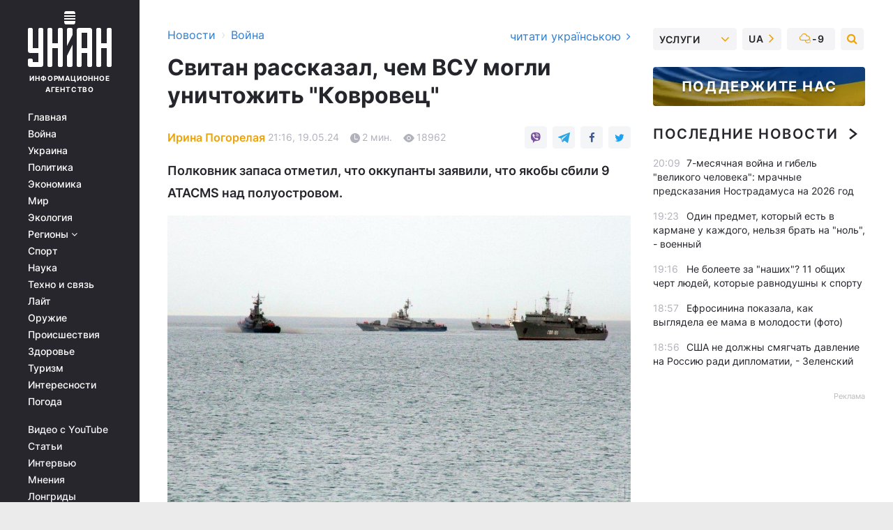

--- FILE ---
content_type: text/html; charset=UTF-8
request_url: https://www.unian.net/war/kovrovec-svitan-predpolozhil-chem-vsu-mogli-unichtozhit-rossiyskiy-tralshchik-12640665.html
body_size: 33450
content:
    <!doctype html><html lang="ru"><head><meta charset="utf-8"><meta name="viewport" content="width=device-width, initial-scale=1.0, maximum-scale=2"><title>Ковровец - Свитан предположил, чем ВСУ могли уничтожить российский тральщик</title><meta name="description" content="Военный эксперт, полковник ВСУ Роман Свитан предположил, что ВСУ могли уничтожить вражеский тральщик &quot;Ковровец&quot; в оккупированном Крыму баллистическим оружием"/><meta name="keywords" content="Ковровец, Ковровец"/><meta name="theme-color" content="#28282d"><link rel="manifest" href="https://www.unian.net/manifest.json"><link rel="shortcut icon" href="https://www.unian.net/favicon.ico"/><meta property="fb:page_id" content="112821225446278"/><meta property="fb:app_id" content="1728296543975266"/><meta name="application-name" content="УНИАН"><meta name="apple-mobile-web-app-title" content="УНИАН"><meta name="apple-itunes-app" content="app-id=840099366, affiliate-data=ct=smartbannerunian"><link rel="mask-icon" href="https://www.unian.net/images/safari-pinned-tab.svg" color="#28282d"><link rel="apple-touch-icon" href="https://www.unian.net/images/apple-touch-icon.png"><link rel="apple-touch-icon" sizes="76x76" href="https://www.unian.net/images/apple-touch-icon-76x76.png"><link rel="apple-touch-icon" sizes="120x120" href="https://www.unian.net/images/apple-touch-icon-120x120.png"><link rel="apple-touch-icon" sizes="152x152" href="https://www.unian.net/images/apple-touch-icon-152x152.png"><link rel="apple-touch-icon" sizes="180x180" href="https://www.unian.net/images/apple-touch-icon-180x180.png"><link rel="preconnect" href="https://get.optad360.io/" crossorigin><link rel="preconnect" href="https://images.unian.net/" crossorigin><link rel="preconnect" href="https://membrana-cdn.media/" crossorigin><link rel="preconnect" href="https://www.googletagmanager.com/" crossorigin><link rel="preconnect" href="https://static.cloudflareinsights.com" crossorigin><link rel="preconnect" href="https://securepubads.g.doubleclick.net" crossorigin><link rel="preconnect" href="https://pagead2.googlesyndication.com/" crossorigin><link rel="dns-prefetch" href="https://i.ytimg.com/"><link rel="dns-prefetch" href="https://1plus1.video/"><link rel="dns-prefetch" href="https://ls.hit.gemius.pl"><link rel="dns-prefetch" href="https://jsc.idealmedia.io/"><link rel="dns-prefetch" href="https://gaua.hit.gemius.pl/"><link rel="dns-prefetch" href="https://cm.g.doubleclick.net/"><link rel="dns-prefetch" href="https://fonts.googleapis.com/"><link rel="dns-prefetch" href="https://ep2.adtrafficquality.google/"><link rel="dns-prefetch" href="https://ep1.adtrafficquality.google/"><meta property="og:image:width" content="620"><meta property="og:image:height" content="324"><meta property="og:image:type" content="image/jpeg"><meta property="og:url" content="https://www.unian.net/war/kovrovec-svitan-predpolozhil-chem-vsu-mogli-unichtozhit-rossiyskiy-tralshchik-12640665.html"/><meta property="og:title" content="Свитан рассказал, чем ВСУ могли уничтожить &quot;Ковровец&quot;"/><meta property="og:description" content="Полковник запаса отметил, что оккупанты заявили, что якобы сбили 9 ATACMS над полуостровом."/><meta property="og:type" content="article"/><meta property="og:image" content="https://images.unian.net/photos/2018_08/thumb_files/620_324_1534368570-6740.jpg?1"/><meta property="og:published_time" content="2024-05-19T21:16:00+03:00"><meta property="og:modified_time" content="2024-05-19T21:29:39+03:00"><meta property="og:tag" content="черноморский флот"><meta property="og:section" content="Война"><meta property="og:author:first_name" content="Ирина"><meta property="og:author:last_name" content="Погорелая"><meta name="twitter:card" content="summary_large_image"/><meta name="twitter:site" content="@unian"/><meta name="twitter:title" content="Свитан рассказал, чем ВСУ могли уничтожить &quot;Ковровец&quot;"/><meta name="twitter:description" content="Полковник запаса отметил, что оккупанты заявили, что якобы сбили 9 ATACMS над полуостровом."><meta name="twitter:creator" content="@unian"/><meta name="twitter:image" content="https://images.unian.net/photos/2018_08/thumb_files/1000_545_1534368570-6740.jpg?1"/><meta name="twitter:image:src" content="https://images.unian.net/photos/2018_08/thumb_files/1000_545_1534368570-6740.jpg?1"/><meta name="twitter:domain" content="www.unian.net"/><meta name="robots" content="index, follow, max-image-preview:large"><meta name="telegram:channel" content="@uniannet"><link rel="alternate" href="https://www.unian.net/war/kovrovec-svitan-predpolozhil-chem-vsu-mogli-unichtozhit-rossiyskiy-tralshchik-12640665.html"
                  hreflang="ru"><link rel="alternate" href="https://www.unian.ua/war/kovrovec-svitan-pripustiv-chim-zsu-mogli-znishchiti-rosiyskiy-tralshchik-12640668.html"
                  hreflang="uk"><script>
        function loadVideoNts(url) {
            var script = document.createElement('script');
            script.async = true;
            script.src = url;
            document.head.appendChild(script);
        }
        function handleIntersection(entries, observer) {
            entries.forEach(function (entry) {
                if (entry.isIntersecting) {
                    var videoWrapper = entry.target;
                    observer.unobserve(videoWrapper);

                    window.notsyCmd = window.notsyCmd || [];
                    window.notsyCmd.push(function () {
                        window.notsyInit({
                            pageVersionAutodetect: true,
                            targeting: [['site_section', 'war']]
                        });
                    });

                    videoWrapper.setAttribute('data-loaded', 'true');
                    observer.disconnect(); // Припиняємо спостереження, коли блок був досягнутий

                    // Завантажуємо скрипт після досягнення блока
                    loadVideoNts('https://cdn.membrana.media/uni/ym.js');
                }
            });
        }

        var options = {
            root: null,
            rootMargin: '0px',
            threshold: 0.1
        };

        var observerMembr = new IntersectionObserver(handleIntersection, options);

        document.addEventListener('DOMContentLoaded', function () {
            var videoWrapper = document.querySelector('.nts-video-wrapper:not([data-loaded])');
            if (videoWrapper) {
                observerMembr.observe(videoWrapper);
            }
        });

    </script><link rel="alternate" href="https://www.unian.net/war/kovrovec-svitan-predpolozhil-chem-vsu-mogli-unichtozhit-rossiyskiy-tralshchik-12640665.html" hreflang="x-default"/><link href="https://www.unian.net/war/kovrovec-svitan-predpolozhil-chem-vsu-mogli-unichtozhit-rossiyskiy-tralshchik-novosti-vtorzheniya-rossii-na-ukrainu-amp-12640665.html" rel="amphtml"><link rel="canonical" href="https://www.unian.net/war/kovrovec-svitan-predpolozhil-chem-vsu-mogli-unichtozhit-rossiyskiy-tralshchik-12640665.html"><link rel="preload" as="font" type="font/woff" crossorigin="anonymous" href="https://www.unian.net/build/assets/fonts/Inter/Inter-Bold.woff"><link rel="preload" as="font" type="font/woff" crossorigin="anonymous" href="https://www.unian.net/build/assets/fonts/Inter/Inter-Medium.woff"><link rel="preload" as="font" type="font/woff" crossorigin="anonymous" href="https://www.unian.net/build/assets/fonts/Inter/Inter-Regular.woff"><link rel="preload" as="font" type="font/woff" crossorigin="anonymous" href="https://www.unian.net/build/assets/fonts/Inter/Inter-SemiBold.woff"><style id="top"> *{margin:0;padding:0}body{font-size:14px;line-height:1.5}html{font-family:sans-serif;-ms-text-size-adjust:100%;-webkit-text-size-adjust:100%;-webkit-tap-highlight-color:rgba(0,0,0,0)}[class*=" icon-"],[class^=icon-],html{-webkit-font-smoothing:antialiased}a,img{border:none;outline:none}*{box-sizing:border-box;-webkit-box-sizing:border-box;-moz-box-sizing:border-box}@media (max-width:1184px){.nano-mob>.nano-content-mob{position:absolute;overflow:scroll;overflow-x:hidden;right:0;bottom:0}.nano-mob>.nano-content-mob::-webkit-scrollbar{display:none}.has-scrollbar>.nano-content-mob::-webkit-scrollbar{display:block}.nano-mob>.nano-pane{display:none!important;background:rgba(0,0,0,.25);position:absolute;width:10px;right:0;top:0;bottom:0;visibility:hidden;opacity:.01;-webkit-transition:.2s;-moz-transition:.2s;-o-transition:.2s;transition:.2s;border-radius:5px}.nano-mob>.nano-pane>.nano-slider{display:none;background:#444;position:relative;margin:0 1px;border-radius:3px}}@media (min-width:1185px){.nano-mob>.nano-content{-moz-appearance:none}.hidden-lg{display:none!important}.nano:not(.nano-mob)>.nano-content{position:absolute;overflow:auto;overflow-x:hidden;top:0;right:-12px!important;bottom:0;left:0}}.app-banner{padding:12px 26px 12px 16px;max-width:240px;height:320px;position:relative;margin:0 auto}.app-banner__title{font-weight:700;font-size:24px;line-height:28px;color:#efa205;margin-bottom:8px}.app-banner__text{font-weight:500;font-size:16px;line-height:20px;color:#fff}.app-banner__bottom{position:absolute;bottom:0;display:flex;justify-content:space-between;width:100%;left:0;padding:12px 16px}.app-banner__btn{height:36px;width:calc(50% - 4px);border:2px solid #efa205;border-radius:8px;text-align:center;line-height:30px}</style><link rel="stylesheet" href="https://www.unian.net/build/post.25f14eadfe90cdfe026eadb8063872ef.css"><style>
        .nts-video {width: 100%; height: calc(100vw / 16 * 9); max-height: 270px; margin: 10px auto; }
        .nts-video-wrapper {max-width: 670px;background: #383842;padding: 8px 16px 16px;border-radius: 4px;margin : 16px 0;overflow: hidden}
        .nts-video-label svg{margin-right: 8px;}
        .nts-video-label {font-weight: 600;font-size: 16px;line-height: 24px;align-self: start;letter-spacing: 0.08em;text-transform: uppercase;color: #B2B2BD;flex-start;align-items: center;
            display: flex;}

        @media (min-width: 1024px) {
            .nts-video {height: 360px; max-height: 360px;    margin-bottom: unset;}
        }
        @media (max-width: 1200px) {


        }

    </style><script type="application/ld+json">{"@context":"https:\/\/schema.org","@type":"ProfilePage","mainEntity":{"@type":"Person","name":"Ирина Погорелая","description":"В профессии с 2007 года, в УНИАН - с 2014-го.  Окончила Национальный технический университет Украины \"Киевский политехнический институт имени Игоря Сикорского\".  Интересуется темами туризма, общества. В редакции пишет на социально-политическую тематику.","email":"i.pohorila@unian.info","image":"https:\/\/images.unian.net\/photos\/2025_01\/thumb_files\/300_300_1736773856-8777.png","jobTitle":"Редактор сайта УНИАН","sameAs":["https:\/\/www.unian.ua\/editor\/irina-pogorelaya","https:\/\/www.facebook.com\/ira.pogorelaya"],"url":"https:\/\/www.unian.net\/editor\/irina-pogorelaya"}}</script><script type="application/ld+json">{"@context":"https:\/\/schema.org","@type":"NewsArticle","headline":"Свитан рассказал, чем ВСУ могли уничтожить \"Ковровец\"","description":"Полковник запаса отметил, что оккупанты заявили, что якобы сбили 9 ATACMS над полуостровом.","articleSection":"Война","inLanguage":"ru","isAccessibleForFree":true,"datePublished":"2024-05-19T21:16:00+03:00","dateModified":"2024-05-19T21:29:39+03:00","mainEntityOfPage":{"@type":"WebPage","@id":"https:\/\/www.unian.net\/war\/kovrovec-svitan-predpolozhil-chem-vsu-mogli-unichtozhit-rossiyskiy-tralshchik-12640665.html"},"image":{"@type":"ImageObject","url":"https:\/\/images.unian.net\/photos\/2018_08\/thumb_files\/1200_0_1534368570-6740.jpg"},"publisher":{"@type":"Organization","name":"УНИАН","legalName":"Украинское независимое информационное агентство УНИАН","url":"https:\/\/www.unian.net\/","sameAs":["https:\/\/www.facebook.com\/uniannet\/","https:\/\/www.facebook.com\/UNIAN.ua","https:\/\/www.facebook.com\/unian.ukraine","https:\/\/www.facebook.com\/pogoda.unian\/","https:\/\/www.facebook.com\/devichnikunian\/","https:\/\/www.facebook.com\/starsunian\/","https:\/\/x.com\/unian","https:\/\/t.me\/uniannet","https:\/\/invite.viber.com\/?g2=AQA%2Fnf2OzxyI50pG6plG5XH2%2FokWAnOf0dNcAMevia2uE9z%2FYouMau7DjYf%2B06f1&lang=ru","https:\/\/www.youtube.com\/@unian","https:\/\/www.youtube.com\/@unian_tv","https:\/\/uk.wikipedia.org\/wiki\/%D0%A3%D0%9D%D0%86%D0%90%D0%9D","https:\/\/ru.wikipedia.org\/wiki\/%D0%A3%D0%9D%D0%98%D0%90%D0%9D","https:\/\/www.linkedin.com\/company\/96838031\/"],"foundingDate":1993,"logo":{"@type":"ImageObject","url":"https:\/\/www.unian.net\/images\/unian_schema.png","width":95,"height":60},"address":{"@type":"PostalAddress","streetAddress":"ул. Кириловская 23","addressLocality":"Киев","postalCode":"01001","addressCountry":"UA"},"contactPoint":{"@type":"ContactPoint","email":"unian.headquoters@unian.net","telephone":"+38-044-498-07-60","contactType":"headquoters","areaServed":"UA","availableLanguage":["uk-UA","ru-UA","en-UA"]}},"author":{"@type":"Person","name":"Ирина Погорелая","description":"В профессии с 2007 года, в УНИАН - с 2014-го.  Окончила Национальный технический университет Украины \"Киевский политехнический институт имени Игоря Сикорского\".  Интересуется темами туризма, общества. В редакции пишет на социально-политическую тематику.","email":"i.pohorila@unian.info","image":"https:\/\/images.unian.net\/photos\/2025_01\/thumb_files\/300_300_1736773856-8777.png","jobTitle":"Редактор сайта УНИАН","sameAs":["https:\/\/www.unian.ua\/editor\/irina-pogorelaya","https:\/\/www.facebook.com\/ira.pogorelaya"],"url":"https:\/\/www.unian.net\/editor\/irina-pogorelaya"},"articleBody":"ВСУ уничтожили еще один корабль из состава ЧФ РФ \/ фото УНИАНВоенный эксперт, летчик-инструктор, полковник ВСУ в запасе Роман Свитан предположил, что ВСУ могли уничтожить вражеский тральщик \"Ковровец\" в оккупированном Крыму баллистическим оружием.\r\n\r\nПолковник запаса отметил, что оккупанты заявили, что якобы сбили 9 ATACMS над полуостровом, \"поэтому, вероятно, туда прилетело что-то баллистическое\", передает 24 Канал. \"Это могли быть \"Нептуны\", могли - ATACMS\", - считает Свитан.\r\n\r\nТуда достают 300-километровые ATACMS и украинские \"Нептуны\". Однако, по его мнению, \"Нептуны\" лучше использовать по российской территории - Брянской, Курской, Белгородской, Воронежской, Ростовской областях и даже по аэродрому \"Кущевская\" в Краснодарском крае.\r\n\r\n\r\n\r\nОн добавил, что вопрос заключается в количестве этих ракет, поскольку их не так много. Поэтому сейчас оптимальным вариантом для ударов по оккупированному Крыму являются 300-километровые ATACMS.\r\n\r\nУничтожение тральщика \"Ковровец\"\r\n\r\n19 мая Генштаб ВСУ заявил, что Силы обороны Украины поразили российский тральщик \"Ковровец\". Речь идет о морском тральщике проекта 266М, который входит в состав Черноморского флота РФ. Корабль предназначен для проводки по тралам кораблей и судов, разведывательного и контрольного траления, прокладки фарватеров в минных полях, участия в закладке минных полей.\r\n\r\nРанее \"Ковровец\" выполнял задачи в Атлантическом океане, Персидском заливе, Средиземном море. Впоследствии был переведен в оккупированный Севастополь.\r\n\r\nВас также могут заинтересовать новости:\r\n\r\n\nУ нас большое количество проблем: военный ВСУ рассказал о ситуации на фронте\n\r\n\tДесятки разных самолетов: дроны СБУ посетили российский аэродром и НПЗ, - источник\n\r\n\tУничтожены резервуары: дроны ГУР ударили по нефтебазе в Ленинградской области, - источник"}</script><script type="application/ld+json">{"@context":"https:\/\/schema.org","@type":"BreadcrumbList","itemListElement":[{"@type":"ListItem","position":1,"item":{"@id":"https:\/\/www.unian.net\/","name":"Новости"}},{"@type":"ListItem","position":2,"item":{"@id":"https:\/\/www.unian.net\/war","name":"Война"}},{"@type":"ListItem","position":3,"item":{"@id":"https:\/\/www.unian.net\/war\/kovrovec-svitan-predpolozhil-chem-vsu-mogli-unichtozhit-rossiyskiy-tralshchik-12640665.html","name":"Свитан рассказал, чем ВСУ могли уничтожить \"Ковровец\""}}]}</script><link rel="alternate" type="application/rss+xml" href="https://rss.unian.net/site/gplay_119_rus.rss"/><script type="application/ld+json">{"@context":"https:\/\/schema.org","@type":"SoftwareApplication","name":"УНИАН","operatingSystem":"iOS 13.0 or later","applicationCategory":"BusinessApplication","offers":{"@type":"Offer","price":"0","priceCurrency":"USD"}}</script><script type="application/ld+json">{"@context":"https:\/\/schema.org","@type":"SoftwareApplication","name":"УНИАН","operatingSystem":"ANDROID","applicationCategory":"BusinessApplication","offers":{"@type":"Offer","price":"0","priceCurrency":"USD"}}</script><script type="application/ld+json">{"@context":"https:\/\/schema.org","@type":"Organization","name":"УНИАН","legalName":"Украинское независимое информационное агентство УНИАН","url":"https:\/\/www.unian.net\/","sameAs":["https:\/\/www.facebook.com\/uniannet\/","https:\/\/www.facebook.com\/UNIAN.ua","https:\/\/www.facebook.com\/unian.ukraine","https:\/\/www.facebook.com\/pogoda.unian\/","https:\/\/www.facebook.com\/devichnikunian\/","https:\/\/www.facebook.com\/starsunian\/","https:\/\/x.com\/unian","https:\/\/t.me\/uniannet","https:\/\/invite.viber.com\/?g2=AQA%2Fnf2OzxyI50pG6plG5XH2%2FokWAnOf0dNcAMevia2uE9z%2FYouMau7DjYf%2B06f1&lang=ru","https:\/\/www.youtube.com\/@unian","https:\/\/www.youtube.com\/@unian_tv","https:\/\/uk.wikipedia.org\/wiki\/%D0%A3%D0%9D%D0%86%D0%90%D0%9D","https:\/\/ru.wikipedia.org\/wiki\/%D0%A3%D0%9D%D0%98%D0%90%D0%9D","https:\/\/www.linkedin.com\/company\/96838031\/"],"foundingDate":1993,"logo":{"@type":"ImageObject","url":"https:\/\/www.unian.net\/images\/unian_schema.png","width":95,"height":60},"address":{"@type":"PostalAddress","streetAddress":"ул. Кириловская 23","addressLocality":"Киев","postalCode":"01001","addressCountry":"UA"},"contactPoint":{"@type":"ContactPoint","email":"unian.headquoters@unian.net","telephone":"+38-044-498-07-60","contactType":"headquoters","areaServed":"UA","availableLanguage":["uk-UA","ru-UA","en-UA"]}}</script><script type="application/ld+json">{"@context":"https:\/\/schema.org","@type":"NewsMediaOrganization","name":"УНИАН","legalName":"Украинское независимое информационное агентство УНИАН","url":"https:\/\/www.unian.net\/","sameAs":["https:\/\/www.facebook.com\/uniannet\/","https:\/\/www.facebook.com\/UNIAN.ua","https:\/\/www.facebook.com\/unian.ukraine","https:\/\/www.facebook.com\/pogoda.unian\/","https:\/\/www.facebook.com\/devichnikunian\/","https:\/\/www.facebook.com\/starsunian\/","https:\/\/x.com\/unian","https:\/\/t.me\/uniannet","https:\/\/invite.viber.com\/?g2=AQA%2Fnf2OzxyI50pG6plG5XH2%2FokWAnOf0dNcAMevia2uE9z%2FYouMau7DjYf%2B06f1&lang=ru","https:\/\/www.youtube.com\/@unian","https:\/\/www.youtube.com\/@unian_tv","https:\/\/uk.wikipedia.org\/wiki\/%D0%A3%D0%9D%D0%86%D0%90%D0%9D","https:\/\/ru.wikipedia.org\/wiki\/%D0%A3%D0%9D%D0%98%D0%90%D0%9D","https:\/\/www.linkedin.com\/company\/96838031\/"],"foundingDate":1993,"logo":{"@type":"ImageObject","url":"https:\/\/www.unian.net\/images\/unian_schema.png","width":95,"height":60},"address":{"@type":"PostalAddress","streetAddress":"ул. Кириловская 23","addressLocality":"Киев","postalCode":"01001","addressCountry":"UA"},"contactPoint":{"@type":"ContactPoint","email":"unian.headquoters@unian.net","telephone":"+38-044-498-07-60","contactType":"headquoters","areaServed":"UA","availableLanguage":["uk-UA","ru-UA","en-UA"]}}</script><script type="application/ld+json">{"@context":"https:\/\/schema.org","@type":"WebSite","name":"Украинское независимое информационное агентство УНИАН","alternateName":"УНИАН","url":"https:\/\/www.unian.net\/","potentialAction":{"@type":"SearchAction","target":"https:\/\/www.unian.net\/search?q={search_term_string}","query-input":"required name=search_term_string"},"author":{"@type":"NewsMediaOrganization","name":"УНИАН","legalName":"Украинское независимое информационное агентство УНИАН","url":"https:\/\/www.unian.net\/","sameAs":["https:\/\/www.facebook.com\/uniannet\/","https:\/\/www.facebook.com\/UNIAN.ua","https:\/\/www.facebook.com\/unian.ukraine","https:\/\/www.facebook.com\/pogoda.unian\/","https:\/\/www.facebook.com\/devichnikunian\/","https:\/\/www.facebook.com\/starsunian\/","https:\/\/x.com\/unian","https:\/\/t.me\/uniannet","https:\/\/invite.viber.com\/?g2=AQA%2Fnf2OzxyI50pG6plG5XH2%2FokWAnOf0dNcAMevia2uE9z%2FYouMau7DjYf%2B06f1&lang=ru","https:\/\/www.youtube.com\/@unian","https:\/\/www.youtube.com\/@unian_tv","https:\/\/uk.wikipedia.org\/wiki\/%D0%A3%D0%9D%D0%86%D0%90%D0%9D","https:\/\/ru.wikipedia.org\/wiki\/%D0%A3%D0%9D%D0%98%D0%90%D0%9D","https:\/\/www.linkedin.com\/company\/96838031\/"],"foundingDate":1993,"logo":{"@type":"ImageObject","url":"https:\/\/www.unian.net\/images\/unian_schema.png","width":95,"height":60},"address":{"@type":"PostalAddress","streetAddress":"ул. Кириловская 23","addressLocality":"Киев","postalCode":"01001","addressCountry":"UA"},"contactPoint":{"@type":"ContactPoint","email":"unian.headquoters@unian.net","telephone":"+38-044-498-07-60","contactType":"headquoters","areaServed":"UA","availableLanguage":["uk-UA","ru-UA","en-UA"]}},"creator":{"@type":"NewsMediaOrganization","name":"УНИАН","legalName":"Украинское независимое информационное агентство УНИАН","url":"https:\/\/www.unian.net\/","sameAs":["https:\/\/www.facebook.com\/uniannet\/","https:\/\/www.facebook.com\/UNIAN.ua","https:\/\/www.facebook.com\/unian.ukraine","https:\/\/www.facebook.com\/pogoda.unian\/","https:\/\/www.facebook.com\/devichnikunian\/","https:\/\/www.facebook.com\/starsunian\/","https:\/\/x.com\/unian","https:\/\/t.me\/uniannet","https:\/\/invite.viber.com\/?g2=AQA%2Fnf2OzxyI50pG6plG5XH2%2FokWAnOf0dNcAMevia2uE9z%2FYouMau7DjYf%2B06f1&lang=ru","https:\/\/www.youtube.com\/@unian","https:\/\/www.youtube.com\/@unian_tv","https:\/\/uk.wikipedia.org\/wiki\/%D0%A3%D0%9D%D0%86%D0%90%D0%9D","https:\/\/ru.wikipedia.org\/wiki\/%D0%A3%D0%9D%D0%98%D0%90%D0%9D","https:\/\/www.linkedin.com\/company\/96838031\/"],"foundingDate":1993,"logo":{"@type":"ImageObject","url":"https:\/\/www.unian.net\/images\/unian_schema.png","width":95,"height":60},"address":{"@type":"PostalAddress","streetAddress":"ул. Кириловская 23","addressLocality":"Киев","postalCode":"01001","addressCountry":"UA"},"contactPoint":{"@type":"ContactPoint","email":"unian.headquoters@unian.net","telephone":"+38-044-498-07-60","contactType":"headquoters","areaServed":"UA","availableLanguage":["uk-UA","ru-UA","en-UA"]}},"publisher":{"@type":"NewsMediaOrganization","name":"УНИАН","legalName":"Украинское независимое информационное агентство УНИАН","url":"https:\/\/www.unian.net\/","sameAs":["https:\/\/www.facebook.com\/uniannet\/","https:\/\/www.facebook.com\/UNIAN.ua","https:\/\/www.facebook.com\/unian.ukraine","https:\/\/www.facebook.com\/pogoda.unian\/","https:\/\/www.facebook.com\/devichnikunian\/","https:\/\/www.facebook.com\/starsunian\/","https:\/\/x.com\/unian","https:\/\/t.me\/uniannet","https:\/\/invite.viber.com\/?g2=AQA%2Fnf2OzxyI50pG6plG5XH2%2FokWAnOf0dNcAMevia2uE9z%2FYouMau7DjYf%2B06f1&lang=ru","https:\/\/www.youtube.com\/@unian","https:\/\/www.youtube.com\/@unian_tv","https:\/\/uk.wikipedia.org\/wiki\/%D0%A3%D0%9D%D0%86%D0%90%D0%9D","https:\/\/ru.wikipedia.org\/wiki\/%D0%A3%D0%9D%D0%98%D0%90%D0%9D","https:\/\/www.linkedin.com\/company\/96838031\/"],"foundingDate":1993,"logo":{"@type":"ImageObject","url":"https:\/\/www.unian.net\/images\/unian_schema.png","width":95,"height":60},"address":{"@type":"PostalAddress","streetAddress":"ул. Кириловская 23","addressLocality":"Киев","postalCode":"01001","addressCountry":"UA"},"contactPoint":{"@type":"ContactPoint","email":"unian.headquoters@unian.net","telephone":"+38-044-498-07-60","contactType":"headquoters","areaServed":"UA","availableLanguage":["uk-UA","ru-UA","en-UA"]}},"datePublished":"2026-01-25T20:35:50+02:00","dateModified":"2026-01-25T20:35:50+02:00","inLanguage":"ru"}</script><link href="https://www.googletagmanager.com/gtag/js?id=G-TECJ2YKWSJ" rel="preload" as="script"><script async src="https://www.googletagmanager.com/gtag/js?id=G-TECJ2YKWSJ"></script><script>window.dataLayer = window.dataLayer || [];function gtag(){dataLayer.push(arguments);}gtag('js', new Date());gtag('config', 'G-TECJ2YKWSJ');</script><script>(function(w,d,s,l,i){w[l]=w[l]||[];w[l].push({'gtm.start':new Date().getTime(),event:'gtm.js'});var f=d.getElementsByTagName(s)[0],j=d.createElement(s),dl=l!='dataLayer'?'&l='+l:'';j.async=true;j.src='https://www.googletagmanager.com/gtm.js?id='+i+dl;f.parentNode.insertBefore(j,f);})(window,document,'script','dataLayer','GTM-N24V2BL');</script></head><body class="home" data-infinite-scroll=""><div id="page_content" class="container main-wrap" data-page="1" data-page-max="50"><div class="main-column row m-0"><div class="col-lg-2 col-sm-12 prl0"><div class="main-menu"><div class="main-menu__content nano"><div class="nano-content"><div class="inside-nano-content"><a href="javascript:void(0);" id="trigger" class="menu-trigger hidden-lg" aria-label="menu"></a><div class="main-menu__logo"><a href="https://www.unian.net/"><img src="https://www.unian.net/images/unian-logo.svg" alt="Информационное агентство" width="120" height="80"/><div class="main-menu__logo-text">Информационное агентство</div></a></div><div class="hidden-lg main-menu__search"><div class="header-search__toggle hidden-lg" style="width: 15px; height: 19px"><i class="fa fa-search"></i></div><form method="GET" action="https://www.unian.net/search" class="header-search__form disactive"><div class="header-search__close hidden-lg">+</div><input type="text" name="q" aria-label="search" class="header-search__input" placeholder=" "/><input type="hidden" name="token" value="899497994"/><button type="submit" class="header-search__button" aria-label="search"><i class="fa fa-search"></i></button></form></div><nav class="main-menu__nav mp-menu nano nano-mob" id="mp-menu"><div class="main-menu__close hidden-lg">+</div><div class="nano-content nano-content-mob"><div class="mp-level main-menu__list"><ul><li class="main-menu__item"><a href="https://www.unian.net/">Главная</a></li><li class="main-menu__item"><a href="https://www.unian.net/war">Война</a></li><li class="main-menu__item"><a href="https://www.unian.net/society">Украина</a></li><li class="main-menu__item"><a href="https://www.unian.net/politics">Политика</a></li><li class="main-menu__item"><a href="https://www.unian.net/economics">Экономика</a></li><li class="main-menu__item"><a href="https://www.unian.net/world">Мир</a></li><li class="main-menu__item"><a href="https://www.unian.net/ecology">Экология</a></li><li class="main-menu__item has-submenu"><a href="javascript:void(0);">Регионы <i class="fa fa-angle-down"></i></a><div class="sub-level main-menu__sub-list"><ul><li><a href="https://www.unian.net/kyiv">Киев</a></li><li><a href="https://www.unian.net/lvov">Львов</a></li><li><a href="https://www.unian.net/dnepropetrovsk">Днепр</a></li><li><a href="https://www.unian.net/kharkiv">Харьков</a></li><li><a href="https://www.unian.net/odessa">Одесса</a></li></ul></div></li><li class="main-menu__item"><a href="https://sport.unian.net/">Спорт</a></li><li class="main-menu__item"><a href="https://www.unian.net/science">Наука</a></li><li class="main-menu__item"><a href="https://www.unian.net/techno">Техно и связь</a></li><li class="main-menu__item"><a href="https://www.unian.net/lite">Лайт</a></li><li class="main-menu__item"><a href="https://www.unian.net/weapons">Оружие</a></li><li class="main-menu__item"><a href="https://www.unian.net/incidents">Происшествия</a></li><li class="main-menu__item"><a href="https://health.unian.net/">Здоровье</a></li><li class="main-menu__item"><a href="https://www.unian.net/tourism">Туризм</a></li><li class="main-menu__item"><a href="https://www.unian.net/curiosities">Интересности</a></li><li class="main-menu__item"><a href="https://pogoda.unian.net">Погода</a></li></ul></div><div class="main-menu__services main-menu__list"><ul><li class="main-menu__item"><a href="https://www.unian.net/video-youtube">Видео с YouTube</a></li><li class="main-menu__item"><a href="https://www.unian.net/detail/publications">Статьи</a></li><li class="main-menu__item"><a href="https://www.unian.net/detail/interviews">Интервью</a></li><li class="main-menu__item"><a href="https://www.unian.net/detail/opinions">Мнения</a></li><li class="main-menu__item"><a href="https://www.unian.net/longrids">Лонгриды</a></li><li class="main-menu__item hidden-lg"><a href="https://www.unian.net/static/press/live">Пресс-центр</a></li><li class="main-menu__item has-submenu hidden-lg"><a href="javascript:void(0);">Услуги<i class="fa fa-angle-down"></i></a><div class="sub-level main-menu__sub-list"><ul><li><a href="https://www.unian.net/static/advertising/advert">Реклама на сайте</a></li><li><a href="https://www.unian.net/static/press/about">Пресс-центр</a></li><li><a href="https://photo.unian.net/">Фотобанк</a></li><li><a href="https://www.unian.net/static/monitoring/about">Мониторинг СМИ</a></li><li><a href="https://www.unian.net/static/subscription/products">Подписка на новости</a></li></ul></div></li></ul></div><div class="main-menu__services main-menu__list"><ul><li class="main-menu__item"><a href="https://www.unian.net/news/archive">Архив</a></li><li class="main-menu__item "><a href="https://www.unian.net/vacancy">Вакансии</a></li><li class="main-menu__item"><a href="https://www.unian.net/static/contacts">Контакты</a></li></ul></div></div></nav></div></div></div><div id="M473096ScriptRootC1436947" class="ideal-story" data-attribute="https://jsc.idealmedia.io/u/n/unian.net.1436947.js"></div></div></div><div class="col-lg-10 col-sm-12"><div class=" hot-news--negative"  ></div><div  class="running-line--negative"></div><div class="content-column"
											><div id="block_left_column_content" class="left-column sm-w-100"
																					 data-ajax-url="https://www.unian.net/war/kovrovec-svitan-predpolozhil-chem-vsu-mogli-unichtozhit-rossiyskiy-tralshchik-12640665.html"
																	><div class=" infinity-item"
         data-url="https://www.unian.net/war/kovrovec-svitan-predpolozhil-chem-vsu-mogli-unichtozhit-rossiyskiy-tralshchik-12640665.html"
         data-title="Ковровец - Свитан предположил, чем ВСУ могли уничтожить российский тральщик"
         data-io-article-url="https://www.unian.net/war/kovrovec-svitan-predpolozhil-chem-vsu-mogli-unichtozhit-rossiyskiy-tralshchik-12640665.html"
         data-prev-url="https://www.unian.net/war"
    ><div class="article "><div class="top-bredcr "><div class="breadcrumbs"><ol vocab="https://schema.org/" typeof="BreadcrumbList"><li property="itemListElement" typeof="ListItem"><a property="item" typeof="WebPage"
               href="/detail/all_news"><span
                        property="name">  Новости</span></a><meta property="position" content="1"></li><li><span>›</span></li><li property="itemListElement" typeof="ListItem"><a property="item" typeof="WebPage"
                   href="https://www.unian.net/war"><span
                            property="name">  Война</span></a><meta property="position" content="2"></li></ol></div><a href="https://www.unian.ua/war/kovrovec-svitan-pripustiv-chim-zsu-mogli-znishchiti-rosiyskiy-tralshchik-12640668.html" rel="alternate" hreflang="uk" class="other-lang ">
                                   читати українською
                                                                <i class="fa fa-angle-right"></i></a></div><h1>Свитан рассказал, чем ВСУ могли уничтожить &quot;Ковровец&quot;</h1><div class="article__info    "><div><p class="article__author--bottom    "><a href="https://www.unian.net/editor/irina-pogorelaya" class="article__author-name">
                                                                                                                                        Ирина Погорелая
                                                            </a></p><div class="article__info-item time ">21:16, 19.05.24</div><span class="article__info-item comments"><i class="unian-read"></i>
                                2 мин.
                            </span><span class="article__info-item views"><i class="unian-eye"></i><span id="js-views-12640665"></span><script>
    function CreateRequest() {
        var Request = false;

        if (window.XMLHttpRequest) {
            //Gecko-совместимые браузеры, Safari, Konqueror
            Request = new XMLHttpRequest();
        } else if (window.ActiveXObject) {
            //Internet explorer
            try {
                Request = new ActiveXObject("Microsoft.XMLHTTP");
            } catch (CatchException) {
                Request = new ActiveXObject("Msxml2.XMLHTTP");
            }
        }

        if (!Request) {
            return null;
        }

        return Request;
    }

    /*
        Функция посылки запроса к файлу на сервере
        r_method  - тип запроса: GET или POST
        r_path    - путь к файлу
        r_args    - аргументы вида a=1&b=2&c=3...
        r_handler - функция-обработчик ответа от сервера
    */
    function SendRequest(r_method, r_path, r_args, r_handler) {
        //Создаём запрос
        var Request = CreateRequest();

        //Проверяем существование запроса еще раз
        if (!Request) {
            return;
        }

        //Назначаем пользовательский обработчик
        Request.onreadystatechange = function() {
            //Если обмен данными завершен
            if (Request.readyState == 4) {
                if (Request.status == 200) {
                    //Передаем управление обработчику пользователя
                    r_handler(Request);
                }
            }
        }

        //Проверяем, если требуется сделать GET-запрос
        if (r_method.toLowerCase() == "get" && r_args.length > 0)
            r_path += "?" + r_args;

        //Инициализируем соединение
        Request.open(r_method, r_path, true);

        if (r_method.toLowerCase() == "post") {
            //Если это POST-запрос

            //Устанавливаем заголовок
            Request.setRequestHeader("Content-Type","application/x-www-form-urlencoded; charset=utf-8");
            //Посылаем запрос
            Request.send(r_args);
        } else {
            //Если это GET-запрос
            Request.responseType = 'json';
            //Посылаем нуль-запрос
            Request.send(null);
        }
    }

    //Создаем функцию обработчик
    var Handler = function(Request) {
        document.getElementById("js-views-12640665").innerHTML = ' ' + Request.response.views;
    }

    //Отправляем запрос
    SendRequest("GET", '/ajax/views/12640665', "", Handler);
</script></span></div><div class="article-shares " data-url="https://www.unian.net/war/kovrovec-svitan-predpolozhil-chem-vsu-mogli-unichtozhit-rossiyskiy-tralshchik-12640665.html"><div class="social-likes"><a href="viber://forward?text=https://www.unian.net/war/kovrovec-svitan-predpolozhil-chem-vsu-mogli-unichtozhit-rossiyskiy-tralshchik-12640665.html" class="vb" rel="nofollow noopener"><i class="unian-viber"></i></a><a href="https://telegram.me/share/url?url=https://www.unian.net/war/kovrovec-svitan-predpolozhil-chem-vsu-mogli-unichtozhit-rossiyskiy-tralshchik-12640665.html" class="tg" rel="nofollow noopener"><i class="unian-telegramm"></i></a><a href="https://www.facebook.com/sharer.php?u=https://www.unian.net/war/kovrovec-svitan-predpolozhil-chem-vsu-mogli-unichtozhit-rossiyskiy-tralshchik-12640665.html" class="fb" rel="nofollow noopener"><i class="fa fa-facebook"></i></a><a href="https://twitter.com/share?&url=https://www.unian.net/war/kovrovec-svitan-predpolozhil-chem-vsu-mogli-unichtozhit-rossiyskiy-tralshchik-12640665.html&text=Свитан рассказал, чем ВСУ могли уничтожить &quot;Ковровец&quot;" class="tw" rel="nofollow noopener"><i class="fa fa-twitter"></i></a></div></div></div><p class="article__like-h2">Полковник запаса отметил, что оккупанты заявили, что якобы сбили 9 ATACMS над полуостровом.</p><div class="article-text  "><figure class="photo_block"><img alt="ВСУ уничтожили еще один корабль из состава ЧФ РФ / фото УНИАН" data-height="651" data-width="1200" src="[data-uri]" title="ВСУ уничтожили еще один корабль из состава ЧФ РФ / фото УНИАН" width="774" height="420" data-src="https://images.unian.net/photos/2018_08/1534368570-6740.jpg?r=552936" class="lazy"><figcaption class="subscribe_photo_text">ВСУ уничтожили еще один корабль из состава ЧФ РФ / фото УНИАН</figcaption></figure><p>Военный эксперт, летчик-инструктор, полковник ВСУ в запасе Роман Свитан предположил, что ВСУ могли уничтожить вражеский <a data-src="https://images.unian.net/photos/2024_05/thumb_files/220_140_1716106768-7185.jpg" href="https://www.unian.net/war/voyna-v-ukraine-sily-oborony-unichtozhili-rossiyskiy-tralshchik-kovrovec-12640146.html" target="_blank">тральщик "Ковровец"</a> в оккупированном Крыму баллистическим оружием.</p><p>Полковник запаса отметил, что оккупанты заявили, что якобы сбили 9 ATACMS над полуостровом, "поэтому, вероятно, туда прилетело что-то баллистическое", передает <a href="https://24tv.ua/tralshhik-kovrovets-znishhili-sevastopoli-chim-yogo-urazili-yak_n2558512" target="_blank" rel="nofollow noopener">24 Канал</a>. "Это могли быть "Нептуны", могли - ATACMS", - считает Свитан.</p><p>Туда достают 300-километровые ATACMS и украинские "Нептуны". Однако, по его мнению, "Нептуны" лучше использовать по российской территории - Брянской, Курской, Белгородской, Воронежской, Ростовской областях и даже по аэродрому "Кущевская" в Краснодарском крае.</p><div><div class="nts-video-wrapper"><div class="nts-video-label"><svg xmlns="http://www.w3.org/2000/svg" width="24" height="24" viewbox="0 0 24 24" fill="none"><path d="M17 12L9 16L9 8L17 12Z" fill="#B2B2BD"></path><rect x="0.5" y="0.5" width="23" height="23" rx="11.5" stroke="#B2B2BD"></rect></svg>Видео дня</div><div class="nts-video UNI_VIDEO"></div></div></div><div><div class="read-also-slider"><div class="read-also-slider__title">Читайте также:</div><div class="read-also-slider__carousel   owl-carousel owl-theme  "><div class="read-also-slider__item item "><a href="https://www.unian.net/weapons/voyna-v-ukraine-rf-stroit-speckorabl-nikolay-kamov-12619605.html?utm_source=unian&amp;utm_medium=related_news&amp;utm_campaign=multi_related_news_in_post" class="read-also-slider__image" target="_blank"><img class="lazy" src="[data-uri]" alt="Должен ходить в Азовском море: РФ строит спецкорабль Николай Камов, на что он способен" width="370" height="130" loading="lazy" data-src="https://images.unian.net/photos/2024_04/thumb_files/370_250_1714313329-8987.jpg"></a><div class="read-also-slider__info"><a href="https://www.unian.net/weapons/voyna-v-ukraine-rf-stroit-speckorabl-nikolay-kamov-12619605.html?utm_source=unian&amp;utm_medium=related_news&amp;utm_campaign=multi_related_news_in_post" class=" read-also-slider__link" target="_blank">
                            Должен ходить в Азовском море: РФ строит спецкорабль "Николай Камов", на что он способен</a></div></div><div class="read-also-slider__item item "><a href="https://www.unian.net/war/v-krymu-ulichili-podbityy-korabl-rf-ego-remontiruyut-rossiyane-v-sevastopole-foto-12618870.html?utm_source=unian&amp;utm_medium=related_news&amp;utm_campaign=multi_related_news_in_post" class="read-also-slider__image" target="_blank"><img class="lazy" src="[data-uri]" alt="В Севастополе уличили подбитый корабль РФ: его ремонтируют россияне (фото)" width="370" height="130" loading="lazy" data-src="https://images.unian.net/photos/2024_04/thumb_files/370_250_1714230600-2156.jpg"></a><div class="read-also-slider__info"><a href="https://www.unian.net/war/v-krymu-ulichili-podbityy-korabl-rf-ego-remontiruyut-rossiyane-v-sevastopole-foto-12618870.html?utm_source=unian&amp;utm_medium=related_news&amp;utm_campaign=multi_related_news_in_post" class=" read-also-slider__link" target="_blank">
                            В Севастополе уличили подбитый корабль РФ: его ремонтируют россияне (фото)</a></div></div><div class="read-also-slider__item item "><a href="https://www.unian.net/incidents/hotel-navesti-vrazheskie-aviabomby-na-bazu-specnazovcev-gur-zaderzhan-ocherednoy-predatel-12613758.html?utm_source=unian&amp;utm_medium=related_news&amp;utm_campaign=multi_related_news_in_post" class="read-also-slider__image" target="_blank"><img class="lazy" src="[data-uri]" alt="Хотел навести вражеские авиабомбы на базу спецназовцев ГУР: задержан очередной предатель" width="370" height="130" loading="lazy" data-src="https://images.unian.net/photos/2024_04/thumb_files/370_250_1713856545-9946.jpg"></a><div class="read-also-slider__info"><a href="https://www.unian.net/incidents/hotel-navesti-vrazheskie-aviabomby-na-bazu-specnazovcev-gur-zaderzhan-ocherednoy-predatel-12613758.html?utm_source=unian&amp;utm_medium=related_news&amp;utm_campaign=multi_related_news_in_post" class=" read-also-slider__link" target="_blank">
                            Хотел навести вражеские авиабомбы на базу спецназовцев ГУР: задержан очередной предатель</a></div></div></div></div></div><p>Он добавил, что вопрос заключается в количестве этих ракет, поскольку их не так много. Поэтому сейчас оптимальным вариантом для ударов по оккупированному Крыму являются 300-километровые ATACMS.</p><h2>Уничтожение тральщика "Ковровец"</h2><p>19 мая Генштаб ВСУ заявил, что Силы обороны Украины <a href="https://www.unian.net/war/voyna-v-ukraine-sily-oborony-unichtozhili-rossiyskiy-tralshchik-kovrovec-12640146.html" target="_blank">поразили российский тральщик "Ковровец"</a>. Речь идет о морском тральщике проекта 266М, который входит в состав Черноморского флота РФ. Корабль предназначен для проводки по тралам кораблей и судов, разведывательного и контрольного траления, прокладки фарватеров в минных полях, участия в закладке минных полей.</p><p>Ранее "Ковровец" выполнял задачи в Атлантическом океане, Персидском заливе, Средиземном море. Впоследствии был переведен в оккупированный Севастополь.</p><h2>Вас также могут заинтересовать новости:</h2><ul><li><a href="https://www.unian.net/war/u-nas-bolshoe-kolichestvo-problem-voennyy-vsu-rasskazal-o-situacii-na-fronte-12640191.html?utm_source=unian&amp;utm_medium=read_more_news&amp;utm_campaign=read_more_news_in_post" target="_blank">У нас большое количество проблем: военный ВСУ рассказал о ситуации на фронте</a></li><li><a href="https://www.unian.net/war/desyatki-raznyh-samoletov-drony-sbu-posetili-rossiyskiy-aerodrom-i-npz-12640224.html?utm_source=unian&amp;utm_medium=read_more_news&amp;utm_campaign=read_more_news_in_post" target="_blank">Десятки разных самолетов: дроны СБУ посетили российский аэродром и НПЗ, - источник</a></li><li><a href="https://www.unian.net/war/unichtozheny-rezervuary-drony-gur-atakovali-neftebazu-v-leningradskoy-oblasti-istochnik-12640350.html?utm_source=unian&amp;utm_medium=read_more_news&amp;utm_campaign=read_more_news_in_post" target="_blank">Уничтожены резервуары: дроны ГУР ударили по нефтебазе в Ленинградской области, - источник</a></li></ul></div><div class="article__tags "><a href="https://www.unian.net/tag/voyna-v-ukraine" data-gtm-click data-gtm-action="Click"
                                       data-gtm-type="Tags" data-gtm-text="война в Украине"
                                       class="article__tag  ">война в Украине</a><a href="https://www.unian.net/tag/chernomorskiy-flot" data-gtm-click data-gtm-action="Click"
                                       data-gtm-type="Tags" data-gtm-text="черноморский флот"
                                       class="article__tag  ">черноморский флот</a></div><a href="https://donate.unian.net" class="support-post"><span class="support-post__text">Помогите проекту</span><span class="support-post__btn">Поддержите нас</span></a><div class="article-bottom  "><div class="social-btn-bottom"><a href="https://t.me/uniannet" class="social-btn-bottom__item tg"
       target="_blank" rel="nofollow noopener"><i class="unian-telegramm"></i><span>Читать УНИАН в Telegram</span></a><a href="https://invite.viber.com/?g2=AQA%2Fnf2OzxyI50pG6plG5XH2%2FokWAnOf0dNcAMevia2uE9z%2FYouMau7DjYf%2B06f1&lang=ru"
       target="_blank" rel="nofollow noopener" class="social-btn-bottom__item vb"><svg xmlns="http://www.w3.org/2000/svg" width="16" height="16" viewBox="0 0 16 16" fill="none"><path d="M8.41685 12.2214C8.17554 12.524 7.71972 12.4857 7.71972 12.4857C4.40261 11.6391 3.51396 8.27953 3.51396 8.27953C3.51396 8.27953 3.47566 7.8275 3.77826 7.58233L4.3758 7.10732C4.67457 6.87747 4.86226 6.32202 4.55966 5.77805C4.39112 5.47542 4.05405 4.93528 3.80508 4.59435C3.54078 4.23425 2.92792 3.49875 2.92409 3.49492C2.62915 3.14249 2.19248 3.06205 1.73284 3.29955C1.73284 3.29955 1.72901 3.30338 1.72518 3.30338C1.28851 3.54855 0.88249 3.878 0.503283 4.29555L0.495623 4.30321C0.212174 4.64414 0.0474681 4.98125 0.00916379 5.3107C0.00150347 5.349 -0.00232792 5.3988 0.00150258 5.45626C-0.00232792 5.60183 0.0206558 5.74357 0.0666204 5.88531L0.0819421 5.8968C0.223666 6.40629 0.583721 7.25289 1.36129 8.66644C1.8669 9.58199 2.384 10.3481 2.89727 10.9917C3.1654 11.3326 3.47183 11.6812 3.82423 12.0375L3.96212 12.1754C4.31835 12.5278 4.66691 12.8343 5.00781 13.1024C5.65132 13.6158 6.41357 14.1329 7.33286 14.6386C8.74627 15.4162 9.59278 15.7763 10.1022 15.918L10.1137 15.9334C10.2554 15.9793 10.3972 15.9985 10.5427 15.9985C10.6002 16.0023 10.65 15.9985 10.6883 15.9908C11.0177 15.9525 11.3548 15.7878 11.6957 15.5043L11.7033 15.4967C12.1208 15.1174 12.4502 14.7075 12.6954 14.2747C12.6954 14.2747 12.6992 14.2708 12.6992 14.267C12.9367 13.8073 12.8563 13.3706 12.5039 13.0756C12.5039 13.0756 11.7646 12.4589 11.4046 12.1946C11.0675 11.9456 10.5236 11.6123 10.221 11.4399C9.67705 11.1373 9.12164 11.325 8.89182 11.6238L8.41685 12.2214Z" fill="#7C529E"/><path fill-rule="evenodd" clip-rule="evenodd" d="M4.94375 3.0038C4.52633 2.5858 4.52633 1.90808 4.94375 1.49008C6.70394 -0.272583 10.7377 -0.944911 13.8406 2.1624C16.9436 5.26972 16.2722 9.30908 14.512 11.0717C14.0946 11.4897 13.4178 11.4897 13.0004 11.0717C12.583 10.6537 12.583 9.97602 13.0004 9.55801C13.9258 8.63136 14.5971 5.94744 12.329 3.67613C10.0609 1.40482 7.38071 2.07715 6.45536 3.0038C6.03794 3.4218 5.36117 3.4218 4.94375 3.0038ZM6.95754 4.85172C6.54012 5.26972 6.54012 5.94744 6.95754 6.36544C7.37496 6.78345 8.05172 6.78345 8.46914 6.36544C8.55903 6.27543 8.76472 6.1747 9.05612 6.1747C9.34751 6.1747 9.55321 6.27543 9.64309 6.36544C9.73297 6.45545 9.83357 6.66144 9.83357 6.95324C9.83357 7.24504 9.73297 7.45102 9.64309 7.54103C9.22567 7.95903 9.22567 8.63675 9.64309 9.05475C10.0605 9.47276 10.7373 9.47276 11.1547 9.05475C11.7362 8.47244 11.9713 7.66993 11.9713 6.95324C11.9713 6.23655 11.7362 5.43404 11.1547 4.85172C10.5732 4.2694 9.7718 4.03397 9.05612 4.03397C8.34043 4.03397 7.53904 4.2694 6.95754 4.85172Z" fill="#7C529E"/></svg><span>Читать УНИАН в Viber</span></a></div></div><div class="partner-news margin-top-20"     style="height: 520px"  ><div class="title-without-border black">
    Новости партнеров
</div><div class="  article-bottom-gallery-slider"><iframe data-src="/content/li-987-rus.html" style="width:100%" loading="lazy" class="partners-iframe"
                height="470" frameborder="0" scrolling="no" title="partners news"></iframe></div></div></div></div></div><div id="block_right_column_content" class="right-column newsfeed  d-none d-md-block"

																							><div class="tools"><div class="dropdown tools__dropdown tools__item"><a href="javascript:void(0);" class="dropdown-toggle">
            Услуги
            <i class="fa fa-angle-down"></i></a><div class="dropdown-menu"><a class="dropdown__item" href="https://www.unian.net/static/advertising/advert">Реклама</a><a class="dropdown__item" href="https://www.unian.net/static/press/about">Пресс-центр</a><a class="dropdown__item" href="https://photo.unian.net/">Фотобанк</a><a class="dropdown__item" href="https://www.unian.net/static/monitoring/about">Мониторинг</a></div></div><div class="tools__item"><a href="https://www.unian.ua/war/kovrovec-svitan-pripustiv-chim-zsu-mogli-znishchiti-rosiyskiy-tralshchik-12640668.html" class="tools__link"><span>
                                     UA
                             </span><i class="fa fa-angle-right"></i></a></div><div class="tools__item" style="width: 69px; justify-content: center"><a               href="https://pogoda.unian.net"
              class="tools__link" id="unian_weather_widget"><i class="fa fa-sun-o mr-1"></i><div></div></a></div><div class="tools__item tools-search"><div class="tools-search__toggle"><i class="fa fa-search"></i></div><form method="GET" action="https://www.unian.net/search" class="tools-search__form"><input type="text" name="q" aria-label="search" class="tools-search__input" placeholder=" " maxlength="20"/><input type="hidden" name="token" value="1387375439"/><button type="submit" class="tools-search__button" aria-label="search"><i class="fa fa-search"></i></button></form></div></div><a href="https://donate.unian.net  " class="support-unian">
            Поддержите нас
        </a><!-- Block all_news start --><div  data-vr-zone="all_right_news" class="block-base ajax-block-container"><section class="newsfeed-column"><a href="https://www.unian.net/detail/all_news" class="title-bordered">
        

                                                                                Последние новости
                                                            <i class="unian-arrow-more"></i></a><div
                                             data-block-ajax-url="https://www.unian.net/ajax/all_news?page_route=news_post"
                data-ajax-page="1"
                data-ajax-limit="75"
                data-counter=""
                    ><ul class="newsfeed__list "><li class="newsfeed__item"><span class="newsfeed__time">20:09</span><h3 class="newsfeed__link"><a href="https://www.unian.net/curiosities/chto-govoril-nostradamus-pro-2026-god-voyna-drony-i-udar-molnii-13266120.html"  data-vr-contentbox="news_0">7-месячная война и гибель "великого человека": мрачные предсказания Нострадамуса на 2026 год</a></h3></li><li class="newsfeed__item"><span class="newsfeed__time">19:23</span><h3 class="newsfeed__link"><a href="https://www.unian.net/war/voyna-v-ukraine-boec-rasskazal-kakoy-predmet-nelzya-brat-na-peredovuyu-13266222.html"  data-vr-contentbox="news_1">Один предмет, который есть в кармане у каждого, нельзя брать на "ноль", - военный</a></h3></li><li class="newsfeed__item"><span class="newsfeed__time">19:16</span><h3 class="newsfeed__link"><a href="https://www.unian.net/curiosities/ne-boleete-za-nashih-11-obshchih-chert-lyudey-kotorye-ravnodushny-k-sportu-13265892.html"  data-vr-contentbox="news_2">Не болеете за "наших"? 11 общих черт людей, которые равнодушны к спорту</a></h3></li><li class="newsfeed__item"><span class="newsfeed__time">18:57</span><h3 class="newsfeed__link"><a href="https://www.unian.net/lite/stars/yefrosinina-pokazala-yakiy-viglyad-mala-jiji-mama-v-molodosti-foto-13266198.html"  data-vr-contentbox="news_3">Ефросинина показала, как выглядела ее мама в молодости (фото)</a></h3></li><li class="newsfeed__item"><span class="newsfeed__time">18:56</span><h3 class="newsfeed__link"><a href="https://www.unian.net/world/voyna-v-ukraine-zelenskiy-prizval-ssha-ne-snizhat-davlenie-na-rossiyu-13266195.html"  data-vr-contentbox="news_4">США не должны смягчать давление на Россию ради дипломатии, - Зеленский</a></h3></li><li class="newsfeed__banner banner-fb"><span class="newsfeed__ad">Реклама</span><div class="bnr-block__bnr" style="height: 600px; overflow:hidden;"><!-- Banner UDF1 () start. --><div data-banner="[https://images.unian.net/photos/2021_04/1619793683-7224.png]" data-banner-link="[https://www.unian.net/pogoda/]" data-ad="/82479101/Unian.net_/UDF1_300x600" data-type="bnr" data-size="[[300, 600]]"></div><ins class="staticpubads89354" data-sizes-desktop="300x600" data-slot="14" data-type_oa="GDF1"></ins><!-- Banner UDF1 () end. --></div></li><li class="newsfeed__item strong"><span class="newsfeed__time">18:39</span><h3 class="newsfeed__link"><a href="https://www.unian.net/politics/voyna-v-ukraine-vladimir-zelenskiy-zayavil-chto-ne-otdast-donbass-rossii-13266180.html"  data-vr-contentbox="news_5">Донбасс не отдадим, нужен компромисс, - Зеленский</a></h3></li><li class="newsfeed__item strong"><span class="newsfeed__time">18:37</span><h3 class="newsfeed__link"><a href="https://www.unian.net/economics/energetics/grafik-otklyucheniya-sveta-na-26-yanvarya-kogda-ne-budet-elektroenergii-v-ukraine-v-ponedelnik-13266168.html"  data-vr-contentbox="news_6">Отключение света в Украине 26 января: когда не будет электроэнергии в понедельник</a></h3></li><li class="newsfeed__item"><span class="newsfeed__time">18:37</span><h3 class="newsfeed__link"><a href="https://www.unian.net/lite/kino/shcho-podivitisya-top-10-serialiv-na-netfliks-13266162.html"  data-vr-contentbox="news_7">Топ-10 сериалов, которые сегодня покоряют Netflix</a></h3></li><li class="newsfeed__item d-flex align-items-center w-100"><div class="newsfeed__time newsfeed__tg"><svg xmlns="http://www.w3.org/2000/svg" width="20" height="16" viewBox="0 0 20 16" fill="none"><path fill-rule="evenodd" clip-rule="evenodd" d="M1.36937 6.90067C6.73698 4.64981 10.3103 3.15417 12.1046 2.42856C17.2115 0.370208 18.285 0.0148083 18.9751 0C19.1285 0 19.4659 0.0296168 19.6959 0.207316C19.8799 0.355399 19.926 0.547908 19.9566 0.695991C19.9873 0.844074 20.018 1.15505 19.9873 1.39198C19.7112 4.20556 18.515 11.0322 17.9016 14.1715C17.6409 15.5043 17.1348 15.9485 16.644 15.993C15.5705 16.0818 14.7577 15.3118 13.7302 14.6602C12.1046 13.6384 11.1998 13.0017 9.62015 11.9947C7.79516 10.8397 8.97604 10.2029 10.0189 9.16634C10.2949 8.89979 15.0031 4.75347 15.0951 4.38326C15.1104 4.33883 15.1104 4.16113 15.0031 4.07228C14.8957 3.98343 14.7424 4.01305 14.6197 4.04267C14.451 4.07228 11.8745 5.73081 6.85967 9.00345C6.12354 9.49212 5.46409 9.72905 4.86598 9.71425C4.20654 9.69944 2.94898 9.35885 1.99815 9.06268C0.847949 8.70728 -0.0722116 8.51477 0.00446848 7.89282C0.0504765 7.56704 0.510557 7.24126 1.36937 6.90067Z" fill="#26A5E4"/></svg></div><h3><a class="newsfeed__link w-100" href="https://t.me/uniannet" target="_blank"  ><b>УНИАН в Телеграм - новости Украины в режиме онлайн</b></a></h3></li><li class="newsfeed__item"><span class="newsfeed__time">18:22</span><h3 class="newsfeed__link"><a href="https://www.unian.net/economics/auto/kakoy-gibridnyy-avtomobil-vybrat-nazvany-luchshie-avto-2026-goda-13266159.html"  data-vr-contentbox="news_8">Экономные и практичные: названы 10 лучших гибридных автомобилей 2026 года</a></h3></li><li class="newsfeed__item strong"><span class="newsfeed__time">18:19</span><h3 class="newsfeed__link"><a href="https://www.unian.net/war/voyna-v-ukraine-shahedy-otnyne-mogut-upravlyat-cherez-starlink-13266144.html"  data-vr-contentbox="news_9">"Шахеды" со Starlink уже жгут нашу авиацию, предупреждениям не вняли, - "Флэш" (видео)</a></h3></li><li class="newsfeed__item strong"><span class="newsfeed__time">18:15</span><h3 class="newsfeed__link"><a href="https://www.unian.net/economics/finance/pensii-v-ukraine-v-minsocpolitike-rasskazali-detali-pensionnoy-reformy-13266141.html"  data-vr-contentbox="news_10">Украинцы будут получать три вида выплат: как планируют изменить пенсионную систему</a></h3></li><li class="newsfeed__item"><span class="newsfeed__time">18:07</span><h3 class="newsfeed__link"><a href="https://www.unian.net/curiosities/kakuyu-rybu-ne-rekomenduyut-est-nazvano-13-vidov-13266015.html"  data-vr-contentbox="news_11">13 видов рыбы, перед покупкой которых стоит дважды подумать</a></h3></li><li class="newsfeed__item"><span class="newsfeed__time">18:00</span><h3 class="newsfeed__link"><a href="https://www.unian.net/lite/astrology/goroskop-na-zavtra-po-kartam-taro-vesam-pretenzii-vodoleyam-novye-gorizonty-13265082.html"  data-vr-contentbox="news_12">Гороскоп на 26 января по картам Таро: Весам - претензии, Водолеям - новые горизонты</a></h3></li><li class="newsfeed__item"><span class="newsfeed__time">17:59</span><h3 class="newsfeed__link"><a href="https://www.unian.net/lite/stars/bruklin-bekhem-sin-viktoriji-ta-devida-zvinuvativ-rodinu-u-kontroli-13266126.html"  data-vr-contentbox="news_13">Бывшая Бруклина Бекхэма рассказала свою правду об их семье</a></h3></li><li class="newsfeed__item"><span class="newsfeed__time">17:46</span><h3 class="newsfeed__link"><a href="https://www.unian.net/weapons/rszo-sarma-rossiyane-govoryat-o-primenenii-svoego-analoga-himars-na-fronte-13266114.html"  data-vr-contentbox="news_14">Россияне говорят, что их "лучший" аналог HIMARS уже на фронте, но есть нюанс</a></h3></li><li class="newsfeed__item"><span class="newsfeed__time">17:36</span><h3 class="newsfeed__link"><a href="https://www.unian.net/lite/relationships/bombarduvannya-kohannyam-oznaki-love-bombing-13266099.html"  data-vr-contentbox="news_15">Как распознать love bombing: 4 признака опасного ухажера</a></h3></li><li class="newsfeed__item strong"><span class="newsfeed__time">17:14</span><h3 class="newsfeed__link"><a href="https://www.unian.net/war/voyna-v-ukraine-rossiya-udarila-po-zhilomu-domu-v-harkove-novosti-harkova-13266078.html"  data-vr-contentbox="news_16">Россияне нанесли удары по многоэтажкам в Харькове, - мэр</a></h3></li><li class="newsfeed__item"><span class="newsfeed__time">17:14</span><h3 class="newsfeed__link"><a href="https://www.unian.net/war/h-22-h-32-skolko-ukraina-potratila-na-sbivanie-raket-h-22-h-32-13266075.html"  data-vr-contentbox="news_17">Сколько Украина потратила на отражение ракет Х-22: эксперт объяснил их коварство</a></h3></li><li class="newsfeed__item"><span class="newsfeed__time">17:11</span><h3 class="newsfeed__link"><a href="https://www.unian.net/curiosities/kakoy-samyy-opasnyy-produkt-dlya-serdca-kardiolog-nazvala-hudshuyu-edu-13265904.html"  data-vr-contentbox="news_18">Один продукт гробит артерии: кардиолог назвала худшую еду</a></h3></li><li class="newsfeed__item"><span class="newsfeed__time">17:10</span><h3 class="newsfeed__link"><a href="https://www.unian.net/lite/holidays/kakoy-segodnya-cerkovnyy-prazdnik-26-yanvarya-2026-goda-zaprety-i-primety-dnya-13265838.html"  data-vr-contentbox="news_19">26 января: церковный праздник сегодня, кого нужно помянуть и как по гороху узнать погоду</a></h3></li><li class="newsfeed__item"><span class="newsfeed__time">17:00</span><h3 class="newsfeed__link"><a href="https://www.unian.net/lite/advice/kak-zatochit-lezvie-kuhonnogo-kombayna-i-blendera-budut-ostrymi-za-2-minuty-13265886.html"  data-vr-contentbox="news_20">Лезвия кофемолки или блендера можно заточить за 1 минуту: нужно перемолоть один продукт</a></h3></li><li class="newsfeed__item"><span class="newsfeed__time">17:00</span><h3 class="newsfeed__link"><a href="https://www.unian.net/lite/astrology/goroskop-na-zavtra-dlya-vseh-znakov-lvam-ne-zhdat-pohvaly-skorpionam-starye-obidy-13265067.html"  data-vr-contentbox="news_21">Гороскоп на 26 января: Львам - не ждать похвалы, Скорпионам - старые обиды</a></h3></li><li class="newsfeed__item"><span class="newsfeed__time">16:59</span><h3 class="newsfeed__link"><a href="https://www.unian.net/weapons/uspeh-v-venesuele-mozhet-imet-dlya-ssha-neozhidannye-tyazhelye-posledstviya-business-insider-13266069.html"  data-vr-contentbox="news_22">Успех в Венесуэле может иметь для США неожиданные тяжелые последствия, - Business Insider</a></h3></li><li class="newsfeed__item"><span class="newsfeed__time">16:48</span><h3 class="newsfeed__link"><a href="https://www.unian.net/tourism/news/eksperty-nazvali-17-luchshih-plazhey-italii-kotorye-stoit-posetit-13266066.html"  data-vr-contentbox="news_23">Эксперты назвали 13 лучших пляжей Италии, которые стоит посетить</a></h3></li><li class="newsfeed__item strong"><span class="newsfeed__time">16:29</span><h3 class="newsfeed__link"><a href="https://www.unian.net/politics/zelenskiy-rf-ispolzuet-belarus-chtoby-shantazhirovat-evropu-i-mir-oreshnikami-13266051.html"  data-vr-contentbox="news_24">У белого шпица Лукашенко больше прав: Зеленский рассказал, как РФ использует Беларусь</a></h3></li><li class="newsfeed__banner"><span class="newsfeed__ad">Реклама</span><div class="banner-container" style="height: 250px; overflow: hidden; margin-bottom: 20px;"><!-- Banner UDF2 () start. --><div data-ad="/82479101/Unian.net_/UDF2_300x250" data-type="bnr" data-size="[[300, 250]]"></div><ins class="staticpubads89354" data-sizes-desktop="300x250,250x250,200x200" data-slot="26" data-type_oa="UDF2"></ins><!-- Banner UDF2 () end. --></div></li><li class="newsfeed__item"><span class="newsfeed__time">16:25</span><h3 class="newsfeed__link"><a href="https://www.unian.net/lite/advice/kak-ubrat-zapah-koshachey-mochi-v-kvartire-i-drugie-nepriyatnye-aromaty-layfhak-13265403.html"  data-vr-contentbox="news_25">Умные хозяйки ставят миску с уксусом в квартире: зачем это делать - эффект поражает</a></h3></li><li class="newsfeed__item"><span class="newsfeed__time">16:24</span><h3 class="newsfeed__link"><a href="https://www.unian.net/weapons/istrebitel-jf-17-prismatrivayut-uzhe-13-stran-kto-v-spiske-13266042.html"  data-vr-contentbox="news_26">Хит рынка: истребитель JF-17 присматривают уже 13 стран</a></h3></li><li class="newsfeed__item"><span class="newsfeed__time">16:17</span><h3 class="newsfeed__link"><a href="https://www.unian.net/curiosities/f-47-chto-izvestno-o-samom-razrushitelnom-istrebitele-ssha-13265856.html"  data-vr-contentbox="news_27">"Ничто и близко не сравнится": что известно о "самом разрушительном истребителе" США</a></h3></li><li class="newsfeed__item"><span class="newsfeed__time">16:14</span><h3 class="newsfeed__link"><a href="https://www.unian.net/weapons/voyna-v-ukraine-ivan-kirichevskiy-obyasnil-pochemu-vsu-ne-sbivayut-rossiyskie-tu-22-i-tu-160-13266036.html"  data-vr-contentbox="news_28">Почему Украина не сбивает российские ракетоносцы в воздухе: объяснение эксперта</a></h3></li><li class="newsfeed__item"><span class="newsfeed__time">16:12</span><h3 class="newsfeed__link"><a href="https://www.unian.net/lite/stars/kvashena-kapusta-recept-vid-yevgena-klopotenka-13266030.html"  data-vr-contentbox="news_29">Вы такого еще не пробовали: Клопотенко раскрыл рецепт квашеной капусты по-новому (видео)</a></h3></li><li class="newsfeed__item strong"><span class="newsfeed__time">16:09</span><h3 class="newsfeed__link"><a href="https://www.unian.net/war/peregovory-v-abu-dabi-ukraina-i-ssha-obsudili-vopros-mirotvorcev-na-donbasse-13266027.html"  data-vr-contentbox="news_30">Миротворцы вместо оккупации: Украина и США обсудили альтернативный сценарий для Донбасса, - NYT</a></h3></li><li class="newsfeed__item"><span class="newsfeed__time">15:55</span><h3 class="newsfeed__link"><a href="https://www.unian.net/world/steadfast-dart-nato-nachalo-samye-masshtabnye-ucheniya-goda-na-fone-napryazhennosti-vokrug-grenlandii-13266000.html"  data-vr-contentbox="news_31">НАТО начало самые масштабные учения года на фоне напряженности вокруг Гренландии, - Bild</a></h3></li><li class="newsfeed__item"><span class="newsfeed__time">15:44</span><h3 class="newsfeed__link"><a href="https://www.unian.net/lite/stars/sasha-bo-pidtyazhka-oblichchya-blogerka-rozpovila-pro-naslidki-13266018.html"  data-vr-contentbox="news_32">Блогерша Саша Бо заговорила о печальных последствиях подтяжки лица (фото)</a></h3></li><li class="newsfeed__item"><span class="newsfeed__time">15:41</span><h3 class="newsfeed__link"><a href="https://www.unian.net/tourism/news/kakuyu-stranu-posetit-turist-pobyval-vo-vseh-stranah-mira-i-nazval-odnu-po-kotoroy-skuchaet-13265754.html"  data-vr-contentbox="news_33">Турист посетил все страны мира и назвал одну, по которой больше всего скучает</a></h3></li><li class="newsfeed__item"><span class="newsfeed__time">15:23</span><h3 class="newsfeed__link"><a href="https://www.unian.net/economics/energetics/voyna-v-ukraine-rossiya-nanesla-udar-po-energoobektu-v-nikolaevskoy-oblasti-13265988.html"  data-vr-contentbox="news_34">Враг атаковал энергетический объект в Николаевской области: есть раненый</a></h3></li><li class="newsfeed__item"><span class="newsfeed__time">15:15</span><h3 class="newsfeed__link"><a href="https://www.unian.net/economics/energetics/korabli-britanskogo-flota-sledili-za-rossiyskim-tankerom-vo-vremya-operacii-v-la-manshe-13265982.html"  data-vr-contentbox="news_35">Корабли британского флота следили за российским танкером во время операции в Ла-Манше</a></h3></li><li class="newsfeed__item"><span class="newsfeed__time">15:14</span><h3 class="newsfeed__link"><a href="https://www.unian.net/economics/energetics/vozmozhen-li-polnyy-bekaut-v-kieve-gendirektor-yasno-otvetil-novosti-kieva-13265976.html"  data-vr-contentbox="news_36">Возможен ли полный блэкаут в Киеве: гендиректор YASNO дал ответ</a></h3></li><li class="newsfeed__item strong"><span class="newsfeed__time">15:11</span><h3 class="newsfeed__link"><a href="https://www.unian.net/weapons/top-samyh-silnyh-armiy-mira-na-kakom-meste-vsu-13265970.html"  data-vr-contentbox="news_37">Опубликован рейтинг сильнейших армий мира в 2026 году: на каком месте Украина</a></h3></li><li class="newsfeed__item"><span class="newsfeed__time">15:09</span><h3 class="newsfeed__link"><a href="https://www.unian.net/society/aleksandr-pitaychuk-v-kieve-na-energoobekte-pogib-spasatel-gschs-novosti-kieva-13265967.html"  data-vr-contentbox="news_38">Цена тепла и света в домах: в Киеве на энергообъекте погиб 31-летний спасатель</a></h3></li><li class="newsfeed__item"><span class="newsfeed__time">14:59</span><h3 class="newsfeed__link"><a href="https://www.unian.net/lite/music/prem-yer-armeniji-zasnuvav-sviy-muzichniy-gurt-13265958.html"  data-vr-contentbox="news_39">Премьер Армении основал свою музыкальную группу</a></h3></li><li class="newsfeed__item"><span class="newsfeed__time">14:37</span><h3 class="newsfeed__link"><a href="https://www.unian.net/lite/ogorod/kakoy-cvetok-prinosit-udachu-7-komnatnyh-rasteyni-kotorye-prinosyat-udachu-13266009.html"  data-vr-contentbox="news_40">Названы 7 растений, которые привлекут удачу и позитивную энергию в дом</a></h3></li><li class="newsfeed__item"><span class="newsfeed__time">14:36</span><h3 class="newsfeed__link"><a href="https://www.unian.net/lite/stars/donald-tramp-princ-garri-rozkritikuvav-zayavu-pro-britanski-viyska-v-afganistani-13265943.html"  data-vr-contentbox="news_41">Трампу пришлось оправдываться за слова о Британии - возмутился даже принц Гарри</a></h3></li><li class="newsfeed__item"><span class="newsfeed__time">14:36</span><h3 class="newsfeed__link"><a href="https://www.unian.net/pogoda/news/v-ssha-bushuet-zimniy-supershtorm-otmeneny-tysyachi-reysov-pogibli-lyudi-video-13265934.html"  data-vr-contentbox="news_42">В США бушует зимний "супершторм": отменены тысячи рейсов, погибли люди (видео)</a></h3></li><li class="newsfeed__item strong"><span class="newsfeed__time">14:35</span><h3 class="newsfeed__link"><a href="https://www.unian.net/politics/flesh-ekspert-po-reb-sergey-flesh-poluchil-dolzhnost-v-minoborony-13265937.html"  data-vr-contentbox="news_43">Эксперт по РЭБ Сергей "Флеш" будет работать в Минобороны</a></h3></li><li class="newsfeed__item"><span class="newsfeed__time">14:30</span><h3 class="newsfeed__link"><a href="https://www.unian.net/society/mobilizaciya-invalidov-s-1-fevralya-2026-v-ukraine-kto-poydet-na-front-13265103.html"  data-vr-contentbox="news_44">С какой группой инвалидности не призовут в 2026 году: новые правила получения отсрочки</a></h3></li><li class="newsfeed__banner"><span class="newsfeed__ad">Реклама</span><div class="newsfeedbox"><div class="banner-container" style="height: 600px; overflow: hidden;"><!-- Banner UDF3 () start. --><div data-ad="/82479101/Unian.net_/UDF3_300x600" data-type="bnr" data-size="[[300, 600]]"></div><ins class="staticpubads89354" data-sizes-desktop="300x600" data-slot="16" data-type_oa="UDF3"></ins><!-- Banner UDF3 () end. --></div></div></li><li class="newsfeed__item"><span class="newsfeed__time">14:16</span><h3 class="newsfeed__link"><a href="https://www.unian.net/economics/energetics/evropeyskie-energokompanii-i-banki-dolzhny-podderzhat-energetiku-ukrainy-gendirektor-timchenko-dlya-the-times-13265913.html"  data-vr-contentbox="news_45">Европейские энергокомпании и банки должны поддержать энергетику Украины, - гендиректор Тимченко для The Times</a></h3></li><li class="newsfeed__item"><span class="newsfeed__time">14:16</span><h3 class="newsfeed__link"><a href="https://www.unian.net/weapons/kawasaki-razrabatyvaet-krylatuyu-raketu-s-dalnostyu-do-2500-km-chto-izvestno-13265916.html"  data-vr-contentbox="news_46">Конкурент "Томагавка": Kawasaki разрабатывает крылатую ракету с дальностью до 2500 км</a></h3></li><li class="newsfeed__item"><span class="newsfeed__time">14:16</span><h3 class="newsfeed__link"><a href="https://www.unian.net/society/ne-mogli-ostatsya-v-storone-veterany-troyki-sozdali-mobilnye-punkty-nesokrushimosti-dlya-kievlyan-13265907.html"  data-vr-contentbox="news_47">Не могли остаться в стороне: ветераны Тройки создали мобильные пункты несокрушимости для киевлян</a></h3></li><li class="newsfeed__item"><span class="newsfeed__time">14:14</span><h3 class="newsfeed__link"><a href="https://www.unian.net/pogoda/news/pogoda-na-zavtra-poteplenie-v-ukraine-nachnetsya-v-ponedelnik-13265895.html"  data-vr-contentbox="news_48">Значительное потепление уже на носу, морозы отступят, - синоптик</a></h3></li><li class="newsfeed__item"><span class="newsfeed__time">14:10</span><h3 class="newsfeed__link"><a href="https://www.unian.net/lite/advice/kak-raskatyvat-sloenoe-testo-i-drozhzhevoe-pochemu-nuzhno-v-odnom-napravlenii-13265718.html"  data-vr-contentbox="news_49">В какую сторону на самом деле нужно раскатывать тесто: выпечка всегда будет пышной</a></h3></li><li class="newsfeed__item"><span class="newsfeed__time">14:00</span><h3 class="newsfeed__link"><a href="https://www.unian.net/lite/advice/chto-delat-chtoby-musornoe-vedro-ne-vonyalo-chto-nuzhno-v-nego-nasypat-13265847.html"  data-vr-contentbox="news_50">Щепотку прямо на дно ведра - и мусор больше не будет вонять: что нужно засыпать</a></h3></li><li class="newsfeed__item"><span class="newsfeed__time">13:53</span><h3 class="newsfeed__link"><a href="https://www.unian.net/lite/stars/olena-kravec-diti-shcho-vidomo-pro-starshu-donku-mariyu-13265871.html"  data-vr-contentbox="news_51">Дочь Елены Кравец "засветила" любимого в сети (фото)</a></h3></li><li class="newsfeed__item"><span class="newsfeed__time">13:45</span><h3 class="newsfeed__link"><a href="https://www.unian.net/war/novosti-zaporozhya-rossiyane-otpravili-na-shturm-ural-kabriolet-s-pehotoy-video-13265820.html"  data-vr-contentbox="news_52">В Запорожье россияне отправили на штурм "Урал-кабриолет" с пехотой (видео)</a></h3></li><li class="newsfeed__item"><span class="newsfeed__time">13:43</span><h3 class="newsfeed__link"><a href="https://www.unian.net/war/voyna-v-ukraine-rossiyskie-okkupanty-aktivizirovalis-na-yuge-13265850.html"  data-vr-contentbox="news_53">На юге враг значительно усилил авиаудары и перебрасывает десантников: подробности</a></h3></li><li class="newsfeed__item"><span class="newsfeed__time">13:30</span><h3 class="newsfeed__link"><a href="https://www.unian.net/science/pochemu-u-lyudey-est-podborodok-antropologi-do-sih-por-ne-mogut-nayti-otvet-13265868.html"  data-vr-contentbox="news_54">Антропологи до сих пор не могут объяснить, почему у людей есть подбородок</a></h3></li><li class="newsfeed__item strong"><span class="newsfeed__time">13:15</span><h3 class="newsfeed__link"><a href="https://www.unian.net/weapons/cheshskie-samolety-dlya-ukrainy-premer-postavil-tochku-v-voprose-13265835.html"  data-vr-contentbox="news_55">Премьер Чехии поставил точку в вопросе поставки самолетов L-159 Украине</a></h3></li><li class="newsfeed__item strong"><span class="newsfeed__time">13:09</span><h3 class="newsfeed__link"><a href="https://www.unian.net/world/nasledie-sssr-pomoglo-rossii-zamorozit-ukrainu-etoy-zimoy-vvs-13265829.html"  data-vr-contentbox="news_56">Наследие СССР помогло России заморозить украинцев этой зимой, - ВВС</a></h3></li><li class="newsfeed__item strong"><span class="newsfeed__time">12:53</span><h3 class="newsfeed__link"><a href="https://www.unian.net/world/ssha-i-rossiya-tramp-zakrutil-dvoynuyu-igru-s-putinym-the-times-13265814.html"  data-vr-contentbox="news_57">Кремль растерян: Трамп закрутил двойную игру с Россией, - The Times</a></h3></li><li class="newsfeed__item"><span class="newsfeed__time">12:50</span><h3 class="newsfeed__link"><a href="https://www.unian.net/lite/stars/maksim-galkin-gumorist-vislovivsya-pro-obstrili-ukrajini-13265808.html"  data-vr-contentbox="news_58">Неузнаваемый Галкин эмоционально отреагировал на энергетический коллапс в Украине (фото)</a></h3></li><li class="newsfeed__item"><span class="newsfeed__time">12:32</span><h3 class="newsfeed__link"><a href="https://www.unian.net/curiosities/psihologicheskiy-goroskop-chto-nuzhno-znat-kazhdomu-znaku-zodiaka-13265721.html"  data-vr-contentbox="news_59">Не о звездах: психолог составил "научный гороскоп" для каждого знака Зодиака</a></h3></li><li class="newsfeed__item strong"><span class="newsfeed__time">12:30</span><h3 class="newsfeed__link"><a href="https://www.unian.net/economics/energetics/zaporozhskaya-aes-politico-uznalo-plany-rossii-13265796.html"  data-vr-contentbox="news_60">Россия хочет делить электроэнергию Запорожской АЭС с Украиной, - Politico</a></h3></li><li class="newsfeed__item"><span class="newsfeed__time">12:30</span><h3 class="newsfeed__link"><a href="https://www.unian.net/lite/holidays/tatyanin-den-25-yanvarya-pozdravleniya-i-otkrytki-13265772.html"  data-vr-contentbox="news_61">Сегодня - Татьянин день по старому стилю: история праздника и красивые поздравления</a></h3></li><li class="newsfeed__item"><span class="newsfeed__time">12:15</span><h3 class="newsfeed__link"><a href="https://www.unian.net/society/kogda-perevodyat-chasy-2026-data-perehoda-na-letnee-vremya-13262436.html"  data-vr-contentbox="news_62">Перевод часов в 2026 году: перейдут ли украинцы на летнее время</a></h3></li><li class="newsfeed__item"><span class="newsfeed__time">12:10</span><h3 class="newsfeed__link"><a href="https://www.unian.net/war/voyna-v-ukraine-mig-29-unichtozhil-zdanie-s-rossiyskimi-operatorami-bpla-13265787.html"  data-vr-contentbox="news_63">Украинский МиГ-29 уничтожил здание с вражескими операторами БПЛА (видео)</a></h3></li><li class="newsfeed__item"><span class="newsfeed__time">12:01</span><h3 class="newsfeed__link"><a href="https://www.unian.net/world/nagibat-cherez-koleno-u-putina-raskritikovali-metody-trampa-v-politike-13265784.html"  data-vr-contentbox="news_64">Нагибать "через колено": у Путина раскритиковали методы Трампа в политике</a></h3></li><li class="newsfeed__banner"><span class="newsfeed__ad">Реклама</span><div class="newsfeed-box "><div class="banner-container" style="height: 250px; overflow: hidden; margin-bottom: 20px;"><!-- Banner UDF4 () start. --><div data-ad="/82479101/Unian.net_/UDF4_300x250" data-type="bnr" data-size="[[300, 250]]"></div><ins class="staticpubads89354" data-sizes-desktop="300x250,250x250" data-slot="17" data-type_oa="UDF4"></ins><!-- Banner UDF4 () end. --></div></div></li><li class="newsfeed__item"><span class="newsfeed__time">11:59</span><h3 class="newsfeed__link"><a href="https://www.unian.net/lite/stars/rodinna-drama-bekhemiv-ne-vshchuhaye-romeo-i-kruz-z-yavilisya-razom-u-parizhi-13265775.html"  data-vr-contentbox="news_65">Семейная драма Бекхэмов не утихает: Ромео и Круз появились вместе в Париже</a></h3></li><li class="newsfeed__item strong"><span class="newsfeed__time">11:51</span><h3 class="newsfeed__link"><a href="https://www.unian.net/war/harkovskaya-oblast-okkupanty-pytayutsya-prorvat-ukrainskuyu-granicu-na-odnom-iz-napravleniy-novosti-harkova-13265757.html"  data-vr-contentbox="news_66">Оккупанты пытаются прорвать украинскую границу на одном из направлений, - Трегубов</a></h3></li><li class="newsfeed__item"><span class="newsfeed__time">11:48</span><h3 class="newsfeed__link"><a href="https://www.unian.net/curiosities/f-14-tomcat-pochemu-eti-amerikanskie-istrebiteli-segodnya-letayut-tolko-v-irane-13265691.html"  data-vr-contentbox="news_67">"Последние лучшие F-14": почему эти американские истребители сегодня летают только в Иране</a></h3></li><li class="newsfeed__item"><span class="newsfeed__time">11:33</span><h3 class="newsfeed__link"><a href="https://www.unian.net/lite/stars/lesya-nikityuk-blogerka-stala-veduchoyu-nacvidboru-na-yevrobachennya-13265745.html"  data-vr-contentbox="news_68">Леся Никитюк собрала образы на "Евровидение" из маминого шкафа: что из этого получилось (фото)</a></h3></li><li class="newsfeed__item"><span class="newsfeed__time">11:30</span><h3 class="newsfeed__link"><a href="https://www.unian.net/recipes/desserts/various-sweets/fruktovaya-pastila-po-vkusu-kak-ptiche-moloko-prostoy-recept-13265313.html"  data-vr-contentbox="news_69">Воздушный десерт из 2 ингредиентов за 10 минут: на вкус как Птичье молоко</a></h3></li><li class="newsfeed__item"><span class="newsfeed__time">11:15</span><h3 class="newsfeed__link"><a href="https://www.unian.net/society/blekaut-v-kieve-pochemu-novye-zhilye-kompleksy-kieva-ne-gotovy-k-morozam-13265733.html"  data-vr-contentbox="news_70">Почему новые ЖК не готовы к морозам и блэкаутам: архитектор объяснил, как проектируют новостройки</a></h3></li><li class="newsfeed__item"><span class="newsfeed__time">11:14</span><h3 class="newsfeed__link"><a href="https://www.unian.net/weapons/zolotoy-kupol-ssha-riskuyut-ne-uspet-voplotit-odnu-iz-samyh-dorogih-idey-trampa-13265739.html"  data-vr-contentbox="news_71">США рискуют не успеть воплотить идею Трампа о "Золотом куполе"</a></h3></li><li class="newsfeed__item"><span class="newsfeed__time">11:04</span><h3 class="newsfeed__link"><a href="https://www.unian.net/society/skolko-chasov-mozhet-rabotat-invertor-ot-akkumulyatora-na-skolko-vremeni-hvataet-invertora-13265727.html"  data-vr-contentbox="news_72">Сколько часов может работать инвертор от аккумулятора во время блэкаута: объяснение инженера</a></h3></li><li class="newsfeed__item"><span class="newsfeed__time">10:51</span><h3 class="newsfeed__link"><a href="https://www.unian.net/lite/ogorod/kogda-luchshe-obrezat-komnatnye-rasteniya-9-rasteniy-kotorye-nuzhno-obrezat-v-yanvare-13265706.html"  data-vr-contentbox="news_73">Какие комнатные растения обрезать в январе: названы 9 цветов</a></h3></li><li class="newsfeed__item"><span class="newsfeed__time">10:41</span><h3 class="newsfeed__link"><a href="https://www.unian.net/weapons/ataka-na-kiev-ekspert-rasskazal-o-raketah-kotorymi-bila-rf-13265709.html"  data-vr-contentbox="news_74">"Особая жестокость": эксперт рассказал о ракетах, которыми РФ ударила по Киеву</a></h3></li></ul></div><div class="single-block-loader"><div class="scroll-loader"><img src="https://www.unian.net/images/ajax-loader.svg" alt="загрузка..."/></div></div></section></div><!-- Block all_news end --></div></div><div class="clearfix"></div><div id="page_loader"><div class="scroll-loader"><img src="https://www.unian.net/images/ajax-loader.svg" alt="загрузка..."/></div></div><div class="footer" id="footer_pos"><div class="footer-menu"><div class="footer-menu--all"><div class="footer-menu__block"><a href="https://www.unian.net/tag/voyna-v-ukraine" class="footer-menu__title">Война в Украине</a><div class="footer-menu__list"><a href="https://www.unian.net/tag/natalya-moseychuk" class="footer-menu__link">Наталья Мосейчук +</a><a href="https://www.unian.net/society/mobilizaciya-studentiv-2026-noviy-zakon-pro-skasuvannya-vidstrochki-13255521.html" class="footer-menu__link">Мобилизация студентов после 25 лет</a></div></div><div class="footer-menu__block"><a href="https://www.unian.net/society" class="footer-menu__title">Новости Украины</a><div class="footer-menu__list"><a href="https://www.unian.net/kyiv" class="footer-menu__link">Новости Киева</a><a href="https://www.unian.net/economics/other/groshi-na-ditinu-2026-yak-oformiti-viplati-i-skilki-platitimut-batkam-13260207.html" class="footer-menu__link">Выплаты на ребенка 2026</a><a href="https://www.unian.net/society/shcho-robiti-yakshcho-ne-vistachaye-pensiynogo-stazhu-skilki-budut-platiti-yak-dokupiti-13264035.html" class="footer-menu__link">Социальная пенсия без стажа в 2026 году</a><a href="https://www.unian.net/odessa" class="footer-menu__link">Новости Одессы</a><a href="https://www.unian.net/society/chi-perehodyat-borgi-u-spadok-v-ukrajini-shcho-budut-viplachuvati-diti-13261293.html" class="footer-menu__link">Какие долги не наследуются</a><a href="https://www.unian.net/society/kudi-skarzhitisya-yakshcho-vpav-na-lodu-yak-otrimati-kompensaciyu-13264248.html" class="footer-menu__link">Компенсация из-за травмы в гололед</a><a href="https://www.unian.net/dnepropetrovsk" class="footer-menu__link">Новости Днепра</a><a href="https://www.unian.net/economics/auto/yakiy-shtraf-za-neochishchenu-vid-snigu-mashinu-chi-budut-shtrafuvati-ukrajinciv-13261365.html" class="footer-menu__link">Штраф за снег на машине</a><a href="https://www.unian.net/society/mozhno-li-vyehat-iz-ukrainy-zhenshchinam-medikam-s-1-fevralya-2026-komu-zapretyat-13264485.html" class="footer-menu__link">Кому из женщин запрещено выезжать за границу</a><a href="https://www.unian.net/kharkiv" class="footer-menu__link">Новости Харькова</a><a href="https://www.unian.net/society/kogda-perevodyat-chasy-2026-data-perehoda-na-letnee-vremya-13262436.html" class="footer-menu__link">Когда переводят часы на летнее время</a><a href="https://www.unian.net/society/mobilizaciya-invalidov-s-1-fevralya-2026-v-ukraine-kto-poydet-na-front-13265103.html" class="footer-menu__link">Мобилизация с инвалидностью 2026</a><a href="https://www.unian.net/lvov" class="footer-menu__link">Новости Львова</a><a href="https://www.unian.net/society/mnozhestvennoe-grazhdanstvo-ukraina-zakon-uzhe-vstupil-v-silu-chto-on-oznachaet-13258467.html" class="footer-menu__link">Множественное гражданство в Украине</a></div></div><div class="footer-menu__block"><a href="https://www.unian.net/economics" class="footer-menu__title">Новости экономики</a><div class="footer-menu__list"><a href="https://www.unian.net/tag/kurs-dollara" class="footer-menu__link">Курс доллара</a><a href="https://www.unian.net/tag/kurs-evro" class="footer-menu__link">Курс евро</a><a href="https://www.unian.net/tag/kurs-valyut" class="footer-menu__link">Курс валют</a><a href="https://www.unian.net/tag/bitkoin" class="footer-menu__link">Биткоин – курс</a><a href="https://www.unian.net/tag/tarifyi-na-elektroenergiyu" class="footer-menu__link">Тарифы на электроэнергию</a><a href="https://www.unian.net/tag/tarifyi-na-gaz" class="footer-menu__link">Тарифы на газ</a><a href="https://www.unian.net/tag/ukrzaliznyitsya" class="footer-menu__link">Укрзализныця</a></div></div><div class="footer-menu__block"><a href="https://www.unian.net/pogoda" class="footer-menu__title">Прогноз погоды</a><div class="footer-menu__list"><a href="https://www.unian.net/tag/pogoda-na-zavtra" class="footer-menu__link">Погода на завтра</a><a href="https://www.unian.net/tag/magnitnyie-buri" class="footer-menu__link">Магнитные бури</a><a href="https://www.unian.net/tag/pogoda-na-nedelyu" class="footer-menu__link">Погода на неделю</a><a href="https://www.unian.net/tag/pogoda-na-mesyac" class="footer-menu__link">Погода на месяц</a><a href="https://www.unian.net/tag/sinoptik" class="footer-menu__link">Синоптик</a><a href="https://www.unian.net/tag/pogoda-kiev" class="footer-menu__link">Погода Киев</a></div></div><div class="footer-menu__block"><a href="https://www.unian.net/lite/astrology" class="footer-menu__title">Гороскоп</a><div class="footer-menu__list"><a href="https://www.unian.net/tag/goroskop-na-zavtra" class="footer-menu__link">Гороскоп на завтра</a><a href="https://www.unian.net/tag/goroskop-na-nedelyu" class="footer-menu__link">Гороскоп на неделю</a><a href="https://www.unian.net/lite/astrology/chto-podarit-vodoleyu-zhenshchine-ili-muzhchine-luchshie-varianty-13256106.html" class="footer-menu__link">Что подарить Водолею</a><a href="https://www.unian.net/tag/goroskop-na-segodnya" class="footer-menu__link">Гороскоп на сегодня</a></div></div><div class="footer-menu__block"><a href="https://www.unian.net/lite/advice" class="footer-menu__title">Лайфхаки</a><div class="footer-menu__list"><a href="https://www.unian.net/lite/advice/kogda-pravilno-solit-edu-na-kakom-etape-dobavlyat-vo-vremya-gotovki-13263519.html" class="footer-menu__link">Когда правильно солить еду</a><a href="https://www.unian.net/lite/advice/kak-povysit-temperaturu-v-komnate-bez-otopleniya-prostoy-sposob-dobavit-100c-13260153.html" class="footer-menu__link">Как повысить температуру в комнате на 10°C</a><a href="https://www.unian.net/lite/advice/chem-otmyt-zastarelyy-zhir-na-plite-layfhak-dlya-elektro-i-gazovoy-13263102.html" class="footer-menu__link">Как отмыть плиту от жира</a><a href="https://www.unian.net/lite/advice/kak-sdelat-chtoby-drova-goreli-dolshe-i-bylo-teplo-layfhaki-dlya-zimy-13261002.html" class="footer-menu__link">Как заставить дрова гореть дольше</a><a href="https://www.unian.net/lite/advice/chto-nelzya-vylivat-v-rakovinu-ni-v-koem-sluchae-zasoritsya-ochen-bystro-13259085.html" class="footer-menu__link">Что нельзя смывать в раковину</a><a href="https://www.unian.net/lite/advice/chto-delat-esli-na-ekrane-televizora-poyavilis-polosy-kak-ih-ubrat-13259376.html" class="footer-menu__link">Что делать, если на экране телевизора появились полосы</a><a href="https://www.unian.net/lite/advice/kak-ubrat-zapah-koshachey-mochi-v-kvartire-i-drugie-nepriyatnye-aromaty-layfhak-13265403.html" class="footer-menu__link">Как убрать неприятный запах в квартире</a><a href="https://www.unian.net/lite/advice/chto-sdelat-chtoby-pri-zharke-ryby-ne-bylo-zapaha-poleznyy-layfhak-13262805.html" class="footer-menu__link">Как пожарить рыбу без запаха</a><a href="https://www.unian.net/lite/advice/kak-izbavitsya-ot-pleseni-v-vannoy-na-shvah-i-na-stenah-13259733.html" class="footer-menu__link">Как избавиться от плесени</a><a href="https://www.unian.net/lite/advice/chto-delat-chtoby-musornoe-vedro-ne-vonyalo-chto-nuzhno-v-nego-nasypat-13265847.html" class="footer-menu__link">Как избавиться от запаха мусорного ведра</a><a href="https://www.unian.net/lite/advice/nepriyatnyy-zapah-v-tualete-kak-izbavitsya-i-prodlit-svezhest-13254615.html" class="footer-menu__link">Как избавиться от неприятного запаха в туалете</a><a href="https://www.unian.net/lite/advice/chem-otmyt-vytyazhku-ot-zhira-pomozhet-odno-kopeechnoe-sredstvo-13263486.html" class="footer-menu__link">Как отмыть вытяжку от жира</a><a href="https://www.unian.net/lite/advice/kak-sogretsya-nochyu-esli-net-otopleniya-kak-zasnut-v-holodnoy-komnate-13254582.html" class="footer-menu__link">Как согреться ночью, если нет отопления</a><a href="https://www.unian.net/curiosities/kakaya-raznica-mezhdu-belymi-i-korichnevymi-yaycami-kakie-luchshe-pokupat-13264662.html" class="footer-menu__link">Какая разница между белыми и коричневыми яйцами</a><a href="https://www.unian.net/lite/advice/zachem-v-kotlety-dobavlyat-mannuyu-krupu-layfhak-iz-sssr-13262013.html" class="footer-menu__link">Зачем добавлять манку в котлеты</a></div></div><div class="footer-menu__block"><a href="https://www.unian.net/lite/holidays" class="footer-menu__title">Какой сегодня праздник</a><div class="footer-menu__list"><a href="https://www.unian.net/lite/holidays/kogda-sretenie-gospodne-2026-data-tradicii-zaprety-prazdnika-13259565.html" class="footer-menu__link">Сретение Господне 2026</a><a href="https://www.unian.net/lite/holidays/pravoslavnyy-kalendar-cerkovnyh-prazdnikov-v-fevrale-2026-daty-po-novomu-i-staromu-stilyu-13264716.html" class="footer-menu__link">Церковный календарь на февраль 2026</a><a href="https://www.unian.net/lite/holidays/roditelskie-subboty-v-2026-godu-daty-po-novomu-i-staromu-stilyu-obychai-i-zaprety-13263492.html" class="footer-menu__link">Когда родительские субботы в 2026 году</a></div></div><div class="footer-menu__block"><a href="https://www.unian.net/lite" class="footer-menu__title">Lite</a><div class="footer-menu__list"><a href="https://www.unian.net/recipes" class="footer-menu__link">Рецепты</a><a href="https://www.unian.net/lite/advice" class="footer-menu__link">Лайфхаки</a><a href="https://www.unian.net/lite/astrology" class="footer-menu__link">Астрология</a><a href="https://www.unian.net/lite/style" class="footer-menu__link">Мода</a><a href="https://www.unian.net/lite/holidays" class="footer-menu__link">Праздники</a><a href="https://www.unian.net/tag/magnitnyie-buri" class="footer-menu__link">Магнитные бури</a><a href="https://www.unian.net/lite/relationships" class="footer-menu__link">Отношения</a><a href="https://www.unian.net/lite/stars" class="footer-menu__link">Звезды</a><a href="https://www.unian.net/tag/holostyak-2025" class="footer-menu__link">Холостяк 2025</a><a href="https://www.unian.net/lite/kino" class="footer-menu__link">Кино</a></div></div><div class="footer-menu__block"><a href="https://www.unian.net/lite/ogorod" class="footer-menu__title">Сад-огород</a><div class="footer-menu__list"><a href="https://www.unian.net/curiosities/kakie-komnatnye-rasteniya-zavesti-novichku-ih-mozhet-vyrastit-kazhdyy-13259358.html" class="footer-menu__link">Какое растение проще всего выращивать дома</a><a href="https://www.unian.net/lite/ogorod/kak-zashchitit-magnolii-ot-moroza-kak-pravilno-uhazhivat-za-ney-zimoy-13258806.html" class="footer-menu__link">Как защитить магнолию зимой</a><a href="https://www.unian.net/lite/ogorod/kakie-sorta-kartofelya-samye-vkusnye-i-urozhaynye-chto-sazhat-v-2026-godu-13260771.html" class="footer-menu__link">Самые вкусные сорта картофеля</a><a href="https://www.unian.net/lite/ogorod/v-kakom-mesyace-luchshe-vsego-cherenkovat-rozy-pochemu-sovetuyut-eto-delat-zimoy-13262337.html" class="footer-menu__link">Когда черенковать розы</a></div></div><div class="footer-menu__block"><a href="https://www.unian.net/recipes" class="footer-menu__title">Рецепты</a><div class="footer-menu__list"><a href="https://www.unian.net/recipes/appetizer/vkusneyshaya-gribnaya-ikra-klassicheskiy-recept-po-gostu-sssr-13260000.html" class="footer-menu__link">Грибная икра</a><a href="https://www.unian.net/recipes/desserts/various-sweets/kozinaki-recept-iz-semechek-kunzhuta-i-greckih-orehov-13258776.html" class="footer-menu__link">Домашние козинаки</a><a href="https://www.unian.net/recipes/desserts/various-sweets/vafelnye-trubochki-so-slivkami-i-sgushchenkoy-vkus-kotoryy-znakom-s-detstva-13260912.html" class="footer-menu__link">Хрустящие вафельные трубочки со сгущенкой</a><a href="https://www.unian.net/recipes/desserts/creams-and-glazes/kak-sdelat-idealnyy-krem-dlya-torta-samyy-pravilnyy-recept-13263435.html" class="footer-menu__link">Масляный крем для торта</a><a href="https://www.unian.net/recipes/desserts/various-sweets/fruktovaya-pastila-po-vkusu-kak-ptiche-moloko-prostoy-recept-13265313.html" class="footer-menu__link">Желейный десерт как Птичье молоко</a></div></div></div><div class="footer-menu__app"><span class="footer-menu__app-icon" data-hashstring="aXR1bmVz" data-hashtype="href" data-link="" data-target="_blank"><svg xmlns="http://www.w3.org/2000/svg" width="14" height="16" viewBox="0 0 14 16" fill="none"><path d="M11.7047 8.45544C11.6967 7.14395 12.3156 6.15553 13.5654 5.42671C12.8664 4.46521 11.8089 3.93639 10.4149 3.83447C9.09499 3.73447 7.65093 4.5729 7.12217 4.5729C6.56338 4.5729 5.28555 3.86908 4.28011 3.86908C2.20515 3.89985 0 5.45748 0 8.62659C0 9.56309 0.178255 10.5304 0.534764 11.5265C1.01144 12.838 2.7299 16.0513 4.52246 15.9994C5.4598 15.9782 6.12275 15.3609 7.34249 15.3609C8.52618 15.3609 9.13906 15.9994 10.1845 15.9994C11.9931 15.9744 13.5474 13.0533 14 11.738C11.5745 10.64 11.7047 8.52275 11.7047 8.45544ZM9.59971 2.59028C10.6152 1.43264 10.523 0.378831 10.493 0C9.59571 0.0499981 8.55823 0.586516 7.96738 1.24611C7.31645 1.95377 6.93391 2.82874 7.01602 3.81524C7.98541 3.88639 8.87067 3.40756 9.59971 2.59028Z" fill="#EFA205"/></svg><svg xmlns="http://www.w3.org/2000/svg" width="72" height="24" viewBox="0 0 72 24" fill="none"><path d="M10.1438 18.4072H8.09333L6.97016 14.8154H3.06615L1.99625 18.4072H0L3.8679 6.17902H6.25689L10.1438 18.4072ZM6.63159 13.3084L5.61586 10.1154C5.50841 9.78922 5.30707 9.02105 5.01003 7.81183H4.97391C4.85564 8.33191 4.66513 9.10007 4.4033 10.1154L3.40563 13.3084H6.63159Z" fill="#717184"/><path d="M20.0907 13.8902C20.0907 15.3897 19.6925 16.5751 18.8962 17.4452C18.1829 18.2198 17.2972 18.6067 16.2399 18.6067C15.0987 18.6067 14.2789 18.1895 13.7796 17.3552H13.7435V22H11.8186V12.4926C11.8186 11.5498 11.7942 10.5823 11.7472 9.58989H13.4401L13.5476 10.9875H13.5837C14.2256 9.93447 15.1998 9.40888 16.5072 9.40888C17.5292 9.40888 18.3824 9.81961 19.065 10.642C19.7494 11.4653 20.0907 12.5477 20.0907 13.8902ZM18.1296 13.9618C18.1296 13.1036 17.94 12.3961 17.559 11.8393C17.1428 11.2585 16.5839 10.9682 15.8833 10.9682C15.4084 10.9682 14.9768 11.1299 14.5913 11.4487C14.2049 11.7703 13.952 12.1903 13.8338 12.7103C13.7742 12.9529 13.7444 13.1514 13.7444 13.3076V14.7778C13.7444 15.4191 13.9376 15.9603 14.324 16.4023C14.7105 16.8443 15.2125 17.0648 15.83 17.0648C16.555 17.0648 17.1193 16.78 17.5229 16.2121C17.9274 15.6433 18.1296 14.8935 18.1296 13.9618Z" fill="#717184"/><path d="M30.056 13.8902C30.056 15.3897 29.6578 16.5751 28.8606 17.4452C28.1482 18.2198 27.2625 18.6067 26.2052 18.6067C25.064 18.6067 24.2442 18.1895 23.7458 17.3552H23.7097V22H21.7848V12.4926C21.7848 11.5498 21.7604 10.5823 21.7135 9.58989H23.4063L23.5138 10.9875H23.5499C24.1909 9.93447 25.1651 9.40888 26.4734 9.40888C27.4945 9.40888 28.3478 9.81961 29.0321 10.642C29.7138 11.4653 30.056 12.5477 30.056 13.8902ZM28.0949 13.9618C28.0949 13.1036 27.9044 12.3961 27.5234 11.8393C27.1072 11.2585 26.5501 10.9682 25.8486 10.9682C25.3728 10.9682 24.9421 11.1299 24.5557 11.4487C24.1693 11.7703 23.9174 12.1903 23.7991 12.7103C23.7404 12.9529 23.7097 13.1514 23.7097 13.3076V14.7778C23.7097 15.4191 23.9029 15.9603 24.2875 16.4023C24.674 16.8434 25.176 17.0648 25.7953 17.0648C26.5203 17.0648 27.0846 16.78 27.4882 16.2121C27.8927 15.6433 28.0949 14.8935 28.0949 13.9618Z" fill="#717184"/><path d="M41.1976 14.9782C41.1976 16.0183 40.8427 16.8646 40.1304 17.5179C39.3476 18.2318 38.2578 18.5884 36.8575 18.5884C35.5646 18.5884 34.5281 18.3348 33.7435 17.8266L34.1895 16.1938C35.0346 16.7139 35.9618 16.9749 36.9721 16.9749C37.6971 16.9749 38.2614 16.8076 38.6668 16.475C39.0704 16.1424 39.2717 15.6958 39.2717 15.139C39.2717 14.6428 39.1056 14.2247 38.7725 13.8856C38.4411 13.5466 37.8876 13.2314 37.1148 12.9401C35.0111 12.1417 33.9602 10.9719 33.9602 9.43378C33.9602 8.42855 34.3285 7.60433 35.0662 6.96296C35.8011 6.32068 36.7816 6 38.0077 6C39.1011 6 40.0094 6.19388 40.7344 6.58072L40.2532 8.1777C39.576 7.8028 38.8104 7.61536 37.9536 7.61536C37.2764 7.61536 36.7473 7.78534 36.3681 8.12348C36.0476 8.42579 35.8869 8.79425 35.8869 9.23071C35.8869 9.71403 36.0702 10.1137 36.4385 10.428C36.7591 10.7183 37.3414 11.0326 38.1865 11.3716C39.2203 11.7952 39.9796 12.2905 40.4681 12.8584C40.9547 13.4244 41.1976 14.1328 41.1976 14.9782Z" fill="#717184"/><path d="M47.5616 11.0602H45.4399V15.3412C45.4399 16.4301 45.8136 16.974 46.563 16.974C46.907 16.974 47.1923 16.9437 47.418 16.8831L47.4713 18.3707C47.0921 18.5149 46.5928 18.5875 45.9744 18.5875C45.2141 18.5875 44.62 18.3514 44.1912 17.88C43.7641 17.4077 43.5492 16.6157 43.5492 15.5029V11.0584H42.2852V9.58824H43.5492V7.9738L45.4399 7.39308V9.58824H47.5616V11.0602Z" fill="#717184"/><path d="M57.1348 13.926C57.1348 15.2813 56.7538 16.394 55.9936 17.2642C55.1964 18.1601 54.1382 18.6067 52.8191 18.6067C51.5479 18.6067 50.5358 18.1776 49.781 17.3193C49.0262 16.4611 48.6488 15.3778 48.6488 14.0721C48.6488 12.7057 49.037 11.5866 49.8162 10.7164C50.5936 9.84534 51.6427 9.4098 52.9618 9.4098C54.233 9.4098 55.256 9.83891 56.0279 10.698C56.7665 11.5314 57.1348 12.6074 57.1348 13.926ZM55.1377 13.9894C55.1377 13.1762 54.9671 12.4788 54.6213 11.8972C54.2177 11.1933 53.6407 10.8423 52.8932 10.8423C52.1194 10.8423 51.5316 11.1942 51.1281 11.8972C50.7823 12.4797 50.6116 13.1881 50.6116 14.0261C50.6116 14.8393 50.7823 15.5368 51.1281 16.1175C51.5443 16.8213 52.1257 17.1723 52.876 17.1723C53.6109 17.1723 54.1879 16.814 54.6041 16.0991C54.9589 15.5064 55.1377 14.8017 55.1377 13.9894Z" fill="#717184"/><path d="M63.3916 11.3128C63.2011 11.2769 62.998 11.2585 62.7849 11.2585C62.1077 11.2585 61.5841 11.5186 61.2157 12.0396C60.8952 12.499 60.7345 13.0797 60.7345 13.7808V18.4073H58.8104L58.8285 12.3667C58.8285 11.3504 58.8041 10.4251 58.7562 9.59081H60.4329L60.5033 11.2778H60.5566C60.7597 10.698 61.0802 10.2313 61.519 9.88117C61.9479 9.566 62.4111 9.40888 62.9104 9.40888C63.0882 9.40888 63.249 9.42174 63.3916 9.44471V11.3128Z" fill="#717184"/><path d="M72 13.5815C72 13.9325 71.9774 14.2284 71.9296 14.47H66.1548C66.1774 15.3411 66.4564 16.0073 66.9927 16.4667C67.4793 16.8774 68.1086 17.0832 68.8815 17.0832C69.7365 17.0832 70.5166 16.9445 71.2181 16.6661L71.5197 18.026C70.6999 18.3899 69.732 18.5709 68.6151 18.5709C67.2717 18.5709 66.2171 18.1684 65.4497 17.3644C64.6841 16.5604 64.3003 15.4808 64.3003 14.1264C64.3003 12.7968 64.657 11.6895 65.3711 10.8065C66.1187 9.86377 67.129 9.3924 68.4003 9.3924C69.6489 9.3924 70.5942 9.86377 71.2362 10.8065C71.7445 11.5554 72 12.4816 72 13.5815ZM70.1645 13.0733C70.1771 12.4926 70.0516 11.9909 69.7907 11.5673C69.4575 11.0225 68.9456 10.7505 68.2567 10.7505C67.6274 10.7505 67.1155 11.016 66.7245 11.549C66.404 11.9726 66.2135 12.4807 66.1548 13.0724H70.1645V13.0733Z" fill="#717184"/></svg></span><span class="footer-menu__app-icon" data-hashstring="cGxheW1hcmtldA==" data-hashtype="href" data-link="" data-target="_blank"><svg xmlns="http://www.w3.org/2000/svg" width="14" height="16" viewBox="0 0 14 16" fill="none"><path d="M11.9 9.33333L10.5 8L11.9 6.66667C11.9 6.66667 13.3 7.33333 14 8C13.3 8.66667 11.9 9.33333 11.9 9.33333Z" fill="#EFA205"/><path d="M10.5 10.6667L9.1 9.33333L2.1 16C3.5 15.3333 8.4 12 10.5 10.6667Z" fill="#EFA205"/><path d="M0.7 16C0.35 16 0 15.6667 0 15.3333L1.00506e-08 0.666667C0 0.333333 0.35 0 0.7 0L7.83014 7.98325L0.7 16Z" fill="#EFA205"/><path d="M2.1 0L9.1 6.66667L10.5 5.33333C8.4 4 3.5 0.666667 2.1 0Z" fill="#EFA205"/></svg><svg xmlns="http://www.w3.org/2000/svg" width="80" height="24" viewBox="0 0 80 24" fill="none"><path d="M25.5642 10.4303C23.3524 10.4303 21.5249 12.1153 21.5249 14.4257C21.5249 16.7171 23.3332 18.421 25.5644 18.421C27.7955 18.421 29.6036 16.736 29.6036 14.4257C29.6036 12.1153 27.7955 10.4303 25.5642 10.4303ZM25.5642 16.8312C24.3521 16.8312 23.2949 15.8272 23.2949 14.4078C23.2949 12.9687 24.353 11.9845 25.5642 11.9845C26.7755 11.9845 27.8336 12.9687 27.8336 14.4078C27.8336 15.8272 26.7755 16.8312 25.5642 16.8312ZM16.7738 10.4303C14.5425 10.4303 12.7342 12.1153 12.7342 14.4257C12.7342 16.7171 14.5425 18.421 16.7738 18.421C19.0048 18.421 20.8132 16.736 20.8132 14.4257C20.8132 12.1153 19.0048 10.4303 16.7736 10.4303H16.7738ZM16.7738 16.8312C15.5615 16.8312 14.5044 15.8272 14.5044 14.4078C14.5044 12.9687 15.5626 11.9845 16.7738 11.9845C17.9859 11.9845 19.0432 12.9687 19.0432 14.4078C19.0432 15.8272 18.004 16.8312 16.7738 16.8312ZM6.32898 11.6613V13.3463H10.4065C10.2906 14.293 9.96462 14.9935 9.48336 15.4673C8.88732 16.0541 7.96398 16.6983 6.32898 16.6983C3.80876 16.6983 1.86668 14.6913 1.86668 12.2105C1.86668 9.72974 3.80981 7.6848 6.32898 7.6848C7.69418 7.6848 8.67586 8.21516 9.4067 8.89708L10.6179 7.70367C9.59815 6.73832 8.23294 6 6.32898 6C2.88542 6 0 8.78305 0 12.1728C0 15.5627 2.88542 18.3457 6.32898 18.3457C8.19461 18.3457 9.58003 17.7401 10.6955 16.6033C11.8302 15.4862 12.1765 13.9142 12.1765 12.6457C12.1765 12.2482 12.1384 11.8883 12.08 11.5852L6.32898 11.6613ZM49.0697 12.9677C48.7424 12.0776 47.7043 10.4303 45.6262 10.4303C43.5482 10.4303 41.8366 12.0401 41.8366 14.4257C41.8366 16.6597 43.5482 18.421 45.8187 18.421C47.6651 18.421 48.7233 17.3039 49.1653 16.6597L47.8001 15.7509C47.338 16.414 46.7228 16.849 45.8187 16.849C44.9145 16.849 44.2801 16.4515 43.8755 15.6369L49.242 13.4217L49.0697 12.9677ZM43.6066 14.3127C43.5685 12.7784 44.8189 11.9835 45.7028 11.9835C46.4147 11.9835 46.9918 12.3243 47.203 12.8358L43.6066 14.3127ZM39.2401 18.1562H41.0101V6.45385H39.2401V18.1562ZM36.3555 11.3204H36.298C35.8943 10.8467 35.1443 10.4303 34.1818 10.4303C32.162 10.4303 30.3347 12.1916 30.3347 14.4257C30.3347 16.6597 32.1811 18.4023 34.1818 18.4023C35.1432 18.4023 35.8934 17.9858 36.298 17.4932H36.3555V18.0613C36.3555 19.5955 35.5278 20.4091 34.2009 20.4091C33.1236 20.4091 32.4501 19.6331 32.1811 18.9889L30.6428 19.6331C31.0847 20.6936 32.2586 22 34.2009 22C36.278 22 38.0289 20.7879 38.0289 17.8531V10.6762H36.3555V11.3204ZM34.3357 16.8312C33.1236 16.8312 32.1047 15.8272 32.1047 14.4267C32.1047 13.0261 33.1245 12.0032 34.3357 12.0032C35.5289 12.0032 36.4903 13.0261 36.4903 14.4267C36.4895 15.8084 35.5278 16.8312 34.3357 16.8312ZM57.3216 6.45406H53.0899V18.1562H54.8599V13.7249H57.3216C59.2839 13.7249 61.207 12.3233 61.207 10.0895C61.207 7.85544 59.2839 6.45385 57.3216 6.45385V6.45406ZM57.3789 12.0975H54.8781V8.08226H57.3789C58.6868 8.08226 59.4562 9.16164 59.4562 10.0893C59.4379 10.9982 58.6879 12.0975 57.3789 12.0975ZM68.2669 10.4115C66.9973 10.4115 65.67 10.9607 65.1314 12.2105L66.69 12.8547C67.0364 12.2105 67.6517 12.0023 68.306 12.0023C69.2294 12.0023 70.1525 12.5514 70.1717 13.5167V13.6307C69.8444 13.4414 69.1719 13.1758 68.3252 13.1758C66.6327 13.1758 64.92 14.1037 64.92 15.8084C64.92 17.3802 66.3054 18.3835 67.8439 18.3835C69.0369 18.3835 69.6904 17.8531 70.0942 17.2286H70.1516V18.1376H71.8631V13.6494C71.8442 11.5858 70.2864 10.4112 68.2669 10.4112V10.4115ZM68.0554 16.8123C67.4783 16.8123 66.67 16.5278 66.67 15.8281C66.67 14.9191 67.6698 14.5783 68.5356 14.5783C69.3048 14.5783 69.6704 14.7487 70.1516 14.9757C70.0169 16.0551 69.0744 16.8123 68.0554 16.8123ZM78.0381 10.6773L76.0183 15.7329H75.9608L73.8648 10.6771H71.9608L75.115 17.7588L73.3258 21.7166H75.1723L80 10.6771H78.0379L78.0381 10.6773ZM62.1885 18.1562H63.9585V6.45385H62.1885V18.1562Z" fill="#717184"/></svg></span><div class="footer-menu__icons"><span data-hashstring="ZmFjZWJvb2s=" data-hashtype="href" data-link="" data-target="_blank" class="footer-menu__icon"><i class="unian-fb"></i></span><span data-hashstring="dHdpdHRlcl9ydXM=" data-hashtype="href" data-link="" data-target="_blank" class="footer-menu__icon"><svg width="16" height="16" viewBox="0 0 16 16" fill="none" xmlns="http://www.w3.org/2000/svg"><path d="M16 16H10L0 0H6L16 16ZM11 14H13L5 2H3L11 14Z" fill="#EFA205"/><path d="M3 16H1L6.47125 8.705L7.51406 9.98125L3 16Z" fill="#EFA205"/><path d="M13 0H15L9.67781 7.09625L8.54922 5.93437L13 0Z" fill="#EFA205"/></svg></span><a href="https://www.linkedin.com/company/96838031/" class="footer-menu__icon" rel="nofollow noopener" target="_blank" aria-label="UNIAN linkedin"><svg width="16" height="16" viewBox="0 0 16 16" fill="none" xmlns="http://www.w3.org/2000/svg"><path d="M0.16 5.12621H3.68V16H0.16V5.12621ZM1.92077 0C2.97955 0 3.84 0.862969 3.84 1.92531C3.84 2.98859 2.97955 3.85156 1.92077 3.85156C0.859207 3.85156 0 2.98859 0 1.92531C0.000155064 0.863125 0.859362 0 1.92077 0Z" fill="#EFA205"/><path d="M5.76 5.12621H8.90955L8.9097 6.57808H8.95368C9.39217 5.72007 10.4632 4.81553 12.0608 4.81553C15.3861 4.81553 16 7.07593 16 10.0141V16H12.7184V10.6928C12.7184 9.42732 12.6959 7.79944 11.0119 7.79944C9.3033 7.79944 9.04101 9.178 9.04101 10.6013V16H5.76V5.12621Z" fill="#EFA205"/></svg></a><a href="https://news.google.com/publications/CAAqBwgKMLfH0wEwuvM1" class="footer-menu__icon" rel="nofollow noopener" target="_blank" aria-label="UNIAN google news Page"><svg xmlns="http://www.w3.org/2000/svg" width="30" height="14" viewBox="0 0 30 14" fill="#fff"><path d="M26.4706 4.375H17.6471V2.625H26.4706V4.375Z" fill="#ffffff"></path><path d="M28.2353 11.375H17.6471V9.625H28.2353V11.375Z" fill="#ffffff"></path><path d="M30 7.875H17.6471V6.125H30V7.875Z" fill="#ffffff"></path><path d="M7.05882 6.125V8.75H11.4706C11.1493 10.3525 9.32914 11.2284 7.21303 11.2284C4.85228 11.2284 2.93801 9.2905 2.93801 6.99922C2.93801 4.70794 4.85228 2.77007 7.21303 2.77007C8.27633 2.77007 9.22822 3.12504 9.97988 3.82011V3.82167L12.0379 1.82425C10.7881 0.693497 9.15798 0 7.21222 0C3.22948 0 0 3.13366 0 7C0 10.8663 3.22867 14 7.21222 14C11.3774 14 14.1176 11.1578 14.1176 7.15907C14.1176 6.70066 14.1176 6.475 14.1176 6.125H7.05882Z" fill="#ffffff"></path></svg></a><span data-hashstring="dmliZXI=" data-hashtype="href" data-link="" data-target="_blank" class="footer-menu__icon"><i class="unian-viber"></i></span><span data-hashstring="dGVsZWdyYW0=" data-hashtype="href" data-link="" data-target="_blank" class="footer-menu__icon"><i class="unian-telegramm"></i></span><a class="footer-menu__icon" target="_blank" rel="noopener" aria-label="rss" href="https://rss.unian.net/site/news_rus.rss"><i class="unian-rss"></i></a></div></div></div><div class="copyright-text" data-url="https://www.unian.net/ajax/footer-message"></div><a href="/static/siterules">Правила пользования сайтом</a><a href="/static/policy">Политика конфиденциальности</a><a href="/static/about">О нас</a><a href="/static/editorial-policy">Редакционная политика</a><a href="/socials">Мы в соцсетях</a></div></div></div></div><a href="javascript:void(0);" class="up-btn" id="return-to-top"><svg xmlns="http://www.w3.org/2000/svg" width="16" height="40" viewBox="0 0 16 16" fill="none"><path d="M8 -3.49691e-07L-3.49691e-07 8L2 10L6 8L6 16L10 16L10 8L14 10L16 8L8 -3.49691e-07Z" fill="white"/></svg></a><div class="cookies clickable"><div class="cookies__container hstack justify-content-between"><div class="cookies__body"><div class="cookies__body-text">Мы используем <a href="https://www.unian.net/static/siterules">cookies</a></div></div><div class="cookies__agree">Соглашаюсь</div></div></div><iframe name="send_frame1" class="send_frame1" title="send"></iframe><div style="display:none"><form name="err_send_form" target="send_frame1" action="https://www.unian.net/send_error" method="POST"><input type=hidden name="URL" value=""><input type=hidden name="ERR_TEXT" value=""><input type=hidden name="REF_URL" value=""><input type=hidden name="current_page" value="SendError"></form></div><link rel="stylesheet" href="/build/owl-carousel.23881bf714e7346b768a095c396d40ea.css"><script type="application/javascript">!function(r){function n(e){if(o[e])return o[e].exports;var t=o[e]={i:e,l:!1,exports:{}};return r[e].call(t.exports,t,t.exports,n),t.l=!0,t.exports}var e=window.webpackJsonp;window.webpackJsonp=function(o,u,c){for(var f,i,p,l=0,a=[];l<o.length;l++)i=o[l],t[i]&&a.push(t[i][0]),t[i]=0;for(f in u)Object.prototype.hasOwnProperty.call(u,f)&&(r[f]=u[f]);for(e&&e(o,u,c);a.length;)a.shift()();if(c)for(l=0;l<c.length;l++)p=n(n.s=c[l]);return p};var o={},t={31:0};n.m=r,n.c=o,n.d=function(r,e,o){n.o(r,e)||Object.defineProperty(r,e,{configurable:!1,enumerable:!0,get:o})},n.n=function(r){var e=r&&r.__esModule?function(){return r.default}:function(){return r};return n.d(e,"a",e),e},n.o=function(r,n){return Object.prototype.hasOwnProperty.call(r,n)},n.p="/build/",n.oe=function(r){throw console.error(r),r}}([]);</script><script src="https://www.unian.net/build/vendor.f5433fa985845fb2a469.js"></script><script src="https://www.unian.net/build/desktop.e0ec71a2f3b7a027efda.js"></script><script>

var uww_template = "    &lt;i class=&quot;icon-n300 mr-1&quot;&gt;&lt;/i&gt;&lt;div&gt;-9&lt;/div&gt;";
var uww_container = document.getElementById('unian_weather_widget');

if (uww_container) {
uww_container.innerHTML = htmlDecode(uww_template);
}

function htmlDecode(input){
var e = document.createElement('div');
e.innerHTML = input;
return e.childNodes.length === 0 ? "" : e.childNodes[0].nodeValue;
}
</script><!-- Gemius  --><script><!--//--><![CDATA[//><!--
    var pp_gemius_identifier = '.Aiaz7Qro8pcG8YzBHUnxsPJLeUW2w9GJaOI3XfehBT.X7';
    var pp_gemius_extraparameters = new Array('rubrick=politics');
    // lines below shouldn't be edited
    function gemius_pending(i) { window[i] = window[i] || function() {var x = window[i+'_pdata'] = window[i+'_pdata'] || []; x[x.length]=arguments;};};
    gemius_pending('gemius_hit'); gemius_pending('gemius_event'); gemius_pending('pp_gemius_hit'); gemius_pending('pp_gemius_event');
    (function(d,t) {try {var gt=d.createElement(t),s=d.getElementsByTagName(t)[0],l='http'+((location.protocol=='https:')?'s':''); gt.setAttribute('async','async');
        gt.setAttribute('defer','defer'); gt.src=l+'://gaua.hit.gemius.pl/xgemius.js'; s.parentNode.insertBefore(gt,s);} catch (e) {}})(document,'script');
    //--><!]]></script><noscript><iframe src="https://www.googletagmanager.com/ns.html?id=GTM-N24V2BL" height="0" width="0" style="display:none;visibility:hidden"></iframe></noscript><script>var _paq = window._paq = window._paq || [];_paq.push(["setDocumentTitle", document.domain + "/" + document.title]);_paq.push(["setCookieDomain", "*.unian.net"]);_paq.push(["setDomains", ["*.unian.net"]]);_paq.push(['trackPageView']);_paq.push(['enableLinkTracking']);(function () {var u = "https://counter.unian.net/";_paq.push(['setTrackerUrl', u + 'matomo.php']);_paq.push(['setSiteId', '6']);var d = document, g = d.createElement('script'), s = d.getElementsByTagName('script')[0];g.async = true;g.src = u + 'matomo.js';s.parentNode.insertBefore(g, s);})();</script><noscript><p><img src="https://counter.unian.net/matomo.php?idsite=6&amp;rec=1" style="border:0;" alt=""/></p></noscript><script>window.adTargeting={"PageType_Unian":["www"],"PageRubric_Unian":["war"],"PageRegion_Unian":["empty"],"PageSubRubric_Unian":["empty"]}</script><script defer src="https://static.cloudflareinsights.com/beacon.min.js/vcd15cbe7772f49c399c6a5babf22c1241717689176015" integrity="sha512-ZpsOmlRQV6y907TI0dKBHq9Md29nnaEIPlkf84rnaERnq6zvWvPUqr2ft8M1aS28oN72PdrCzSjY4U6VaAw1EQ==" data-cf-beacon='{"version":"2024.11.0","token":"ec0b9e895cd242a5b6fe146aa663fe80","server_timing":{"name":{"cfCacheStatus":true,"cfEdge":true,"cfExtPri":true,"cfL4":true,"cfOrigin":true,"cfSpeedBrain":true},"location_startswith":null}}' crossorigin="anonymous"></script>
</body></html>